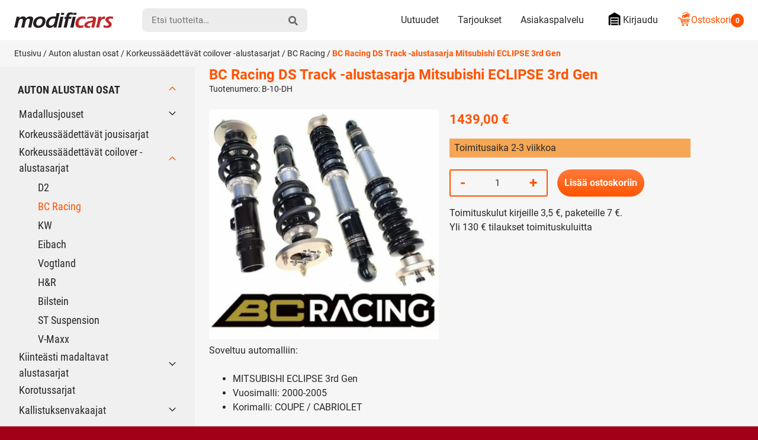

--- FILE ---
content_type: text/css
request_url: https://modificars.fi/wp-content/litespeed/css/20b82e135f28979625bf409829422de1.css?ver=a8aad
body_size: -275
content:
.pofw-ods-tooltip:before{font:400 20px/1 dashicons;-webkit-font-smoothing:antialiased;content:'\f348';color:#aaa;text-shadow:none;position:relative;top:3px}.options-list .choice label .pofw-ods-tooltip{margin-left:3px}.pofw-ods-tooltip .pofw-ods-tooltip-descr{display:none}.pofw-ods-tooltip-popup{max-width:450px}.pofw-ods-tooltip-popup.ui-widget-content a{text-decoration:underline;color:#07C}

--- FILE ---
content_type: text/css
request_url: https://modificars.fi/wp-content/litespeed/css/3200b18ecf1378644e2d8d624d409979.css?ver=77989
body_size: -236
content:
.pofw-ods-tooltip-popup.ui-tooltip{padding:8px;position:absolute;z-index:9999;-o-box-shadow:0 0 5px #aaa;-moz-box-shadow:0 0 5px #aaa;-webkit-box-shadow:0 0 5px #aaa;box-shadow:0 0 5px #aaa}* html .pofw-ods-tooltip-popup.ui-tooltip{background-image:none}body .pofw-ods-tooltip-popup.ui-tooltip{border-width:2px}.pofw-ods-tooltip-popup.ui-widget{font-family:Verdana,Arial,sans-serif;font-size:1.1em}.pofw-ods-tooltip-popup.ui-widget-content{border:1px solid #aaa;background:#fff url(/wp-content/plugins/pofw-option-description/view/frontend/web/images/ui-bg_flat_75_ffffff_40x100.png) 50% 50% repeat-x;color:#222}

--- FILE ---
content_type: text/css
request_url: https://modificars.fi/wp-content/litespeed/css/f2e8295c3676f5f7ebea59ccc1fdaf0a.css?ver=563ba
body_size: -426
content:
.pofw-product-options-wrapper .pofw-oi-image{display:inline}

--- FILE ---
content_type: text/css
request_url: https://modificars.fi/wp-content/litespeed/css/370b88b2fdab690aabc814ba4a8185a1.css?ver=80e18
body_size: 14107
content:
.slick-slider{position:relative;display:block;box-sizing:border-box;-webkit-touch-callout:none;-webkit-user-select:none;-moz-user-select:none;-ms-user-select:none;user-select:none;touch-action:pan-y;-webkit-tap-highlight-color:#fff0}.slick-list{position:relative;overflow:hidden;display:block;margin:0;padding:0}.slick-list:focus{outline:0}.slick-list.dragging{cursor:pointer;cursor:hand}.slick-slider .slick-list,.slick-slider .slick-track{transform:translate3d(0,0,0)}.slick-track{position:relative;left:0;top:0;display:block;margin-left:auto;margin-right:auto}.slick-track:after,.slick-track:before{content:"";display:table}.slick-track:after{clear:both}.slick-loading .slick-track{visibility:hidden}.slick-slide{float:left;height:100%;min-height:1px;display:none}[dir=rtl] .slick-slide{float:right}.slick-slide img{display:block}.slick-slide.slick-loading img{display:none}.slick-slide.dragging img{pointer-events:none}.slick-initialized .slick-slide{display:block}.slick-loading .slick-slide{visibility:hidden}.slick-vertical .slick-slide{display:block;height:auto;border:1px solid #fff0}.slick-arrow.slick-hidden{display:none}@font-face{font-family:Roboto;src:url(/wp-content/themes/modificars/dist/fonts/Roboto-Black.eot);src:local("Roboto Black"),local("Roboto-Black"),url(/wp-content/themes/modificars/dist/fonts/Roboto-Black.eot?#iefix) format("embedded-opentype"),url(/wp-content/themes/modificars/dist/fonts/Roboto-Black.woff2) format("woff2"),url(/wp-content/themes/modificars/dist/fonts/Roboto-Black.woff) format("woff"),url(/wp-content/themes/modificars/dist/fonts/Roboto-Black.ttf) format("truetype"),url(/wp-content/themes/modificars/dist/fonts/Roboto-Black.svg#Roboto-Black) format("svg");font-weight:900;font-style:normal;font-display:swap}@font-face{font-family:Roboto;src:url(/wp-content/themes/modificars/dist/fonts/Roboto-Bold.eot);src:local("Roboto Bold"),local("Roboto-Bold"),url(/wp-content/themes/modificars/dist/fonts/Roboto-Bold.eot?#iefix) format("embedded-opentype"),url(/wp-content/themes/modificars/dist/fonts/Roboto-Bold.woff2) format("woff2"),url(/wp-content/themes/modificars/dist/fonts/Roboto-Bold.woff) format("woff"),url(/wp-content/themes/modificars/dist/fonts/Roboto-Bold.ttf) format("truetype"),url(/wp-content/themes/modificars/dist/fonts/Roboto-Bold.svg#Roboto-Bold) format("svg");font-weight:700;font-style:normal;font-display:swap}@font-face{font-family:Roboto;src:url(/wp-content/themes/modificars/dist/fonts/Roboto-Italic.eot);src:local("Roboto Italic"),local("Roboto-Italic"),url(/wp-content/themes/modificars/dist/fonts/Roboto-Italic.eot?#iefix) format("embedded-opentype"),url(/wp-content/themes/modificars/dist/fonts/Roboto-Italic.woff2) format("woff2"),url(/wp-content/themes/modificars/dist/fonts/Roboto-Italic.woff) format("woff"),url(/wp-content/themes/modificars/dist/fonts/Roboto-Italic.ttf) format("truetype"),url(/wp-content/themes/modificars/dist/fonts/Roboto-Italic.svg#Roboto-Italic) format("svg");font-weight:400;font-style:italic;font-display:swap}@font-face{font-family:Roboto;src:url(/wp-content/themes/modificars/dist/fonts/Roboto-Regular.eot);src:local("Roboto"),local("Roboto-Regular"),url(/wp-content/themes/modificars/dist/fonts/Roboto-Regular.eot?#iefix) format("embedded-opentype"),url(/wp-content/themes/modificars/dist/fonts/Roboto-Regular.woff2) format("woff2"),url(/wp-content/themes/modificars/dist/fonts/Roboto-Regular.woff) format("woff"),url(/wp-content/themes/modificars/dist/fonts/Roboto-Regular.ttf) format("truetype"),url(/wp-content/themes/modificars/dist/fonts/Roboto-Regular.svg#Roboto-Regular) format("svg");font-weight:400;font-style:normal;font-display:swap}@font-face{font-family:'Roboto Condensed';src:url(/wp-content/themes/modificars/dist/fonts/RobotoCondensed-Bold.eot);src:local("Roboto Condensed Bold"),local("RobotoCondensed-Bold"),url(/wp-content/themes/modificars/dist/fonts/RobotoCondensed-Bold.eot?#iefix) format("embedded-opentype"),url(/wp-content/themes/modificars/dist/fonts/RobotoCondensed-Bold.woff2) format("woff2"),url(/wp-content/themes/modificars/dist/fonts/RobotoCondensed-Bold.woff) format("woff"),url(/wp-content/themes/modificars/dist/fonts/RobotoCondensed-Bold.ttf) format("truetype"),url(/wp-content/themes/modificars/dist/fonts/RobotoCondensed-Bold.svg#RobotoCondensed-Bold) format("svg");font-weight:700;font-style:normal;font-display:swap}@font-face{font-family:'Roboto Condensed';src:url(/wp-content/themes/modificars/dist/fonts/RobotoCondensed-Regular.eot);src:local("Roboto Condensed"),local("RobotoCondensed-Regular"),url(/wp-content/themes/modificars/dist/fonts/RobotoCondensed-Regular.eot?#iefix) format("embedded-opentype"),url(/wp-content/themes/modificars/dist/fonts/RobotoCondensed-Regular.woff2) format("woff2"),url(/wp-content/themes/modificars/dist/fonts/RobotoCondensed-Regular.woff) format("woff"),url(/wp-content/themes/modificars/dist/fonts/RobotoCondensed-Regular.ttf) format("truetype"),url(/wp-content/themes/modificars/dist/fonts/RobotoCondensed-Regular.svg#RobotoCondensed-Regular) format("svg");font-weight:400;font-style:normal;font-display:swap}html{font-family:sans-serif;-webkit-text-size-adjust:100%;-ms-text-size-adjust:100%}body{margin:0}article,aside,details,figcaption,figure,footer,header,main,menu,nav,section,summary{display:block}audio,canvas,progress,video{display:inline-block;vertical-align:baseline}audio:not([controls]){display:none;height:0}[hidden],template{display:none}a{background-color:#fff0}a:active,a:hover{outline:0}abbr[title]{border-bottom:1px dotted}b,strong{font-weight:700}dfn{font-style:italic}h1{font-size:2em;margin:.67em 0}mark{background:#ff0;color:#000}small{font-size:80%}sub,sup{font-size:75%;line-height:0;position:relative;vertical-align:baseline}sup{top:-.5em}sub{bottom:-.25em}img{border:0}svg:not(:root){overflow:hidden}figure{margin:1em 0}hr{box-sizing:content-box;height:0}pre{overflow:auto}code,kbd,pre,samp{font-family:monospace,monospace;font-size:1em}button,input,optgroup,select,textarea{color:inherit;font:inherit;margin:0}button{overflow:visible}button,select{text-transform:none}button,html input[type=button],input[type=reset],input[type=submit]{-webkit-appearance:button;cursor:pointer}button[disabled],html input[disabled]{cursor:default}button::-moz-focus-inner,input::-moz-focus-inner{border:0;padding:0}input{line-height:normal}input[type=checkbox],input[type=radio]{box-sizing:border-box;padding:0}input[type=number]::-webkit-inner-spin-button,input[type=number]::-webkit-outer-spin-button{height:auto}input[type=search]{-webkit-appearance:textfield;box-sizing:content-box}input[type=search]::-webkit-search-cancel-button,input[type=search]::-webkit-search-decoration{-webkit-appearance:none}fieldset{border:1px solid silver;margin:0 2px;padding:.35em .625em .75em}legend{border:0;padding:0}textarea{overflow:auto}optgroup{font-weight:700}table{border-collapse:collapse;border-spacing:0}td,th{padding:0}embed,img,object,video{max-width:100%;height:auto}html{box-sizing:border-box}*,:after,:before{box-sizing:inherit}body{background-color:#a10018}@media (min-width:70rem){body{background-image:url(/wp-content/themes/modificars/dist/images/bg.jpg);background-position:center top;background-repeat:repeat-x}}body.menu-open{overflow:hidden}:focus:not(:focus-visible){outline:0}html{color:#272727;font-family:Roboto,sans-serif;font-size:100%;line-height:1.5;-moz-osx-font-smoothing:grayscale;-webkit-font-smoothing:antialiased}.p,p{display:block;font-size:.875rem;font-weight:400;line-height:1.5;margin:0 0 1.5rem}@media (min-width:35rem){.p,p{font-size:1rem}}.p.lead,p.lead{font-size:1.125rem}@media (min-width:35rem){.p.lead,p.lead{font-size:1.25rem}}.h1,h1{display:block;font-size:2rem;font-weight:700;line-height:1.125;margin:0 0 2rem}@media (min-width:35rem){.h1,h1{font-size:2.5rem}}.h2,h2{display:block;font-size:1.5rem;font-weight:700;line-height:1.333333;margin:1.5rem 0}@media (min-width:35rem){.h2,h2{font-size:2rem}}.h3,.social-share__title,h3{display:block;font-size:1.1rem;font-weight:700;line-height:1.5;margin-bottom:1.5rem}@media (min-width:35rem){.h3,.social-share__title,h3{font-size:1.25rem}}.h4,h4{display:block;font-size:1rem;font-weight:400;line-height:1.5;margin-bottom:1.5rem}@media (min-width:35rem){.h4,h4{font-size:1.25rem}}.h5,h5{display:block;font-size:.875rem;font-weight:700;line-height:1.5;margin-bottom:0}@media (min-width:35rem){.h5,h5{font-size:1rem}}ol,ul{margin:0 0 1rem}ol li,ul li{font-size:.875rem}@media (min-width:35rem){ol li,ul li{font-size:1rem}}a{color:#ff5300;text-decoration:none}a:active,a:focus,a:hover{color:#e64b00}a:focus{outline:1px dotted}.screen-reader-text{border:0;clip:rect(1px,1px,1px,1px);-webkit-clip-path:inset(50%);clip-path:inset(50%);height:1px;margin:-1px;overflow:hidden;padding:0;position:absolute;width:1px;word-wrap:normal}.skip-to-content{background-color:#f1f1f1;box-shadow:0 0 1px 1px rgb(0 0 0 / .2);display:block;left:-9999em;outline:0;padding:1rem 1.5rem;text-decoration:none;text-transform:none;top:-9999em}.skip-to-content:focus{clip:auto;height:auto;left:.5rem;top:.5rem;width:auto;z-index:100000}.social-share-link:focus,button:focus,input[type=button]:focus,input[type=reset]:focus,input[type=submit]:focus{outline:1px dotted;outline-offset:-2px}.editor-styles-wrapper .wp-block-button,.wysiwyg .wp-block-button{margin-bottom:1.5rem}.editor-styles-wrapper .wp-block-button.aligncenter,.wysiwyg .wp-block-button.aligncenter{text-align:center}.editor-styles-wrapper .wp-block-button.alignright,.wysiwyg .wp-block-button.alignright{text-align:right}.editor-styles-wrapper .wp-block-button__link,.wysiwyg .wp-block-button__link{background:0 0;border:0;border-radius:0;color:inherit;font:inherit;line-height:normal;overflow:visible;padding:0;-webkit-user-select:none;-moz-user-select:none;-ms-user-select:none;transition:all .2s ease-in-out;background:#ff5300;background-image:linear-gradient(1deg,#ff5300 0,#ff7b3c 99%);border-radius:5rem;color:#fff;display:inline-block;font-size:.875rem;font-weight:700;line-height:1.25;padding:.5rem .75rem;text-decoration:none;vertical-align:baseline;padding:1rem 3rem}@media (min-width:35rem){.editor-styles-wrapper .wp-block-button__link,.wysiwyg .wp-block-button__link{font-size:1rem}}.editor-styles-wrapper .wp-block-button__link:active,.editor-styles-wrapper .wp-block-button__link:focus,.editor-styles-wrapper .wp-block-button__link:hover,.wysiwyg .wp-block-button__link:active,.wysiwyg .wp-block-button__link:focus,.wysiwyg .wp-block-button__link:hover{background:#e64b00;color:#fff}.editor-styles-wrapper .wp-block-columns .wp-block-column,.wysiwyg .wp-block-columns .wp-block-column{margin:0 0 1.5rem}.editor-styles-wrapper .wp-block-columns .wp-block-column>:first-child,.wysiwyg .wp-block-columns .wp-block-column>:first-child{margin-top:0}.editor-styles-wrapper .wp-block-columns .wp-block-column>:last-child,.wysiwyg .wp-block-columns .wp-block-column>:last-child{margin-bottom:0}.editor-styles-wrapper .wp-block-columns.alignfull,.editor-styles-wrapper .wp-block-columns.alignwide,.wysiwyg .wp-block-columns.alignfull,.wysiwyg .wp-block-columns.alignwide{margin-top:3rem;margin-bottom:3rem}.editor-styles-wrapper .wp-block-columns.alignfull,.wysiwyg .wp-block-columns.alignfull{margin-left:auto;margin-right:auto}@media (min-width:35rem){.wysiwyg .wp-block-columns{display:flex;flex-wrap:wrap;justify-content:space-between}.wysiwyg .wp-block-columns>*{flex-shrink:0;width:calc(100% / 2 - .75rem)}}@media (min-width:35rem){.wysiwyg .wp-block-columns.columns-2,.wysiwyg .wp-block-columns.has-2-columns{margin-bottom:1.5rem}.wysiwyg .wp-block-columns.columns-2>*,.wysiwyg .wp-block-columns.has-2-columns>*{margin-bottom:0}}@media (min-width:35rem){.wysiwyg .wp-block-columns.columns-3,.wysiwyg .wp-block-columns.has-3-columns{margin-bottom:1.5rem}.wysiwyg .wp-block-columns.columns-3>*,.wysiwyg .wp-block-columns.has-3-columns>*{width:calc(100% / 3 - 1rem);margin-bottom:0}}@media (min-width:45rem){.wysiwyg .wp-block-columns.columns-4,.wysiwyg .wp-block-columns.has-4-columns{margin-bottom:1.5rem}.wysiwyg .wp-block-columns.columns-4>*,.wysiwyg .wp-block-columns.has-4-columns>*{width:calc(100% / 4 - 1.125rem);margin-bottom:0}}@media (min-width:45rem){.wysiwyg .wp-block-columns.columns-5,.wysiwyg .wp-block-columns.has-5-columns{width:calc(100% / 3 - 1rem)}}@media (min-width:70rem){.wysiwyg .wp-block-columns.columns-5,.wysiwyg .wp-block-columns.has-5-columns{margin-bottom:1.5rem}.wysiwyg .wp-block-columns.columns-5>*,.wysiwyg .wp-block-columns.has-5-columns>*{width:calc(100% / 5 - 1.2rem);margin-bottom:0}}.wysiwyg .wp-block-columns.alignfull,.wysiwyg .wp-block-columns.alignwide{margin-bottom:3rem}.editor-styles-wrapper .wp-block-embed,.wysiwyg .wp-block-embed{margin:1.5rem auto}.editor-styles-wrapper .wp-block-embed figcaption,.wysiwyg .wp-block-embed figcaption{color:#f0f0f0;font-size:.875rem;max-width:40rem;margin-left:auto;margin-right:auto;padding:.75rem;text-align:center}.editor-styles-wrapper .wp-block-embed.is-type-video .wp-block-embed__wrapper{height:0;overflow:hidden;padding-top:56.25%;position:relative}.editor-styles-wrapper .wp-block-embed.is-type-video .wp-block-embed__wrapper iframe{height:100%;max-width:100%;position:absolute;top:0;left:0;width:100%}.editor-styles-wrapper .wp-block-file,.wysiwyg .wp-block-file{margin-top:1.5rem}.editor-styles-wrapper .wp-block-file+.wp-block-file,.wysiwyg .wp-block-file+.wp-block-file{margin-top:.75rem}.editor-styles-wrapper .wp-block-file__button,.wysiwyg .wp-block-file__button{background:0 0;border:0;border-radius:0;color:inherit;font:inherit;line-height:normal;overflow:visible;padding:0;-webkit-user-select:none;-moz-user-select:none;-ms-user-select:none;transition:all .2s ease-in-out;background:#ff5300;background-image:linear-gradient(1deg,#ff5300 0,#ff7b3c 99%);border-radius:5rem;color:#fff;display:inline-block;font-size:.875rem;font-weight:700;line-height:1.25;padding:.5rem .75rem;text-decoration:none;vertical-align:baseline;margin-left:.75rem}@media (min-width:35rem){.editor-styles-wrapper .wp-block-file__button,.wysiwyg .wp-block-file__button{font-size:1rem}}.editor-styles-wrapper .wp-block-file__button:active,.editor-styles-wrapper .wp-block-file__button:focus,.editor-styles-wrapper .wp-block-file__button:hover,.wysiwyg .wp-block-file__button:active,.wysiwyg .wp-block-file__button:focus,.wysiwyg .wp-block-file__button:hover{background:#e64b00;color:#fff}.editor-styles-wrapper .wp-block-gallery,.wysiwyg .wp-block-gallery{list-style:none;margin:0;padding:0;text-indent:none;margin:1.5rem auto;display:grid;grid-gap:.75rem;grid-template-columns:repeat(1,1fr)}.editor-styles-wrapper .wp-block-gallery.alignfull,.editor-styles-wrapper .wp-block-gallery.alignwide,.wysiwyg .wp-block-gallery.alignfull,.wysiwyg .wp-block-gallery.alignwide{grid-gap:1.5rem}@media (min-width:35rem){.editor-styles-wrapper .wp-block-gallery.columns-2,.wysiwyg .wp-block-gallery.columns-2{grid-template-columns:repeat(2,1fr)}}@media (min-width:35rem){.editor-styles-wrapper .wp-block-gallery.columns-3,.wysiwyg .wp-block-gallery.columns-3{grid-template-columns:repeat(3,1fr)}}@media (min-width:35rem){.editor-styles-wrapper .wp-block-gallery.columns-4,.wysiwyg .wp-block-gallery.columns-4{grid-template-columns:repeat(2,1fr)}}@media (min-width:45rem){.editor-styles-wrapper .wp-block-gallery.columns-4,.wysiwyg .wp-block-gallery.columns-4{grid-template-columns:repeat(4,1fr)}}@media (min-width:35rem){.editor-styles-wrapper .wp-block-gallery.columns-5,.wysiwyg .wp-block-gallery.columns-5{grid-template-columns:repeat(2,1fr)}}@media (min-width:45rem){.editor-styles-wrapper .wp-block-gallery.columns-5,.wysiwyg .wp-block-gallery.columns-5{grid-template-columns:repeat(4,1fr)}}@media (min-width:70rem){.editor-styles-wrapper .wp-block-gallery.columns-5,.wysiwyg .wp-block-gallery.columns-5{grid-template-columns:repeat(5,1fr)}}.editor-styles-wrapper .wp-block-gallery .blocks-gallery-item,.wysiwyg .wp-block-gallery .blocks-gallery-item{position:relative}.editor-styles-wrapper .wp-block-gallery .blocks-gallery-item figure,.wysiwyg .wp-block-gallery .blocks-gallery-item figure{height:100%;margin:0}.editor-styles-wrapper .wp-block-gallery .blocks-gallery-item figcaption,.wysiwyg .wp-block-gallery .blocks-gallery-item figcaption{padding:.5rem}.editor-styles-wrapper .wp-block-gallery.is-cropped .blocks-gallery-item a,.editor-styles-wrapper .wp-block-gallery.is-cropped .blocks-gallery-item img,.wysiwyg .wp-block-gallery.is-cropped .blocks-gallery-item a,.wysiwyg .wp-block-gallery.is-cropped .blocks-gallery-item img{height:100%;-o-object-fit:cover;object-fit:cover;width:100%;display:block;line-height:0}.editor-styles-wrapper .wp-block-gallery.is-cropped .blocks-gallery-item figcaption,.wysiwyg .wp-block-gallery.is-cropped .blocks-gallery-item figcaption{padding:3rem .5rem .5rem;position:absolute;bottom:0;display:block;width:100%;color:#fff;font-size:.875rem;background:linear-gradient(to top,rgb(0 0 0 / .6),#fff0)}.editor-styles-wrapper .wp-block-image,.editor-styles-wrapper .wysiwyg .wp-caption,.wysiwyg .editor-styles-wrapper .wp-caption,.wysiwyg .wp-block-image,.wysiwyg .wp-caption{margin-top:1.5rem;margin-bottom:1.5rem;text-align:center}.editor-styles-wrapper .wp-block-image img,.editor-styles-wrapper .wysiwyg .wp-caption img,.wysiwyg .editor-styles-wrapper .wp-caption img,.wysiwyg .wp-block-image img,.wysiwyg .wp-caption img{display:inline-block;line-height:0}.editor-styles-wrapper .wp-block-image.alignwide figure,.editor-styles-wrapper .wp-block-image.alignwide img,.editor-styles-wrapper .wysiwyg .alignwide.wp-caption figure,.editor-styles-wrapper .wysiwyg .alignwide.wp-caption img,.wysiwyg .alignwide.wp-caption figure,.wysiwyg .alignwide.wp-caption img,.wysiwyg .editor-styles-wrapper .alignwide.wp-caption figure,.wysiwyg .editor-styles-wrapper .alignwide.wp-caption img,.wysiwyg .wp-block-image.alignwide figure,.wysiwyg .wp-block-image.alignwide img{width:100%}.editor-styles-wrapper .wp-block-image.alignfull,.editor-styles-wrapper .wysiwyg .alignfull.wp-caption,.wysiwyg .alignfull.wp-caption,.wysiwyg .editor-styles-wrapper .alignfull.wp-caption,.wysiwyg .wp-block-image.alignfull{margin-top:3rem;margin-bottom:3rem}.editor-styles-wrapper .wp-block-image.alignfull figcaption,.editor-styles-wrapper .wysiwyg .alignfull.wp-caption figcaption,.wysiwyg .alignfull.wp-caption figcaption,.wysiwyg .editor-styles-wrapper .alignfull.wp-caption figcaption,.wysiwyg .wp-block-image.alignfull figcaption{padding-left:1.5rem;padding-right:1.5rem;max-width:45rem;margin-left:auto;margin-right:auto}.editor-styles-wrapper .wp-block-image figure,.editor-styles-wrapper .wysiwyg .wp-caption figure,.wysiwyg .editor-styles-wrapper .wp-caption figure,.wysiwyg .wp-block-image figure,.wysiwyg .wp-caption figure{margin-top:0}.editor-styles-wrapper .wp-block-image figcaption,.editor-styles-wrapper .wysiwyg .wp-caption figcaption,.wysiwyg .editor-styles-wrapper .wp-caption figcaption,.wysiwyg .wp-block-image figcaption,.wysiwyg .wp-caption figcaption{color:#f0f0f0;display:block;margin-top:.5rem;margin-bottom:1.5rem;font-size:.875rem}.editor-styles-wrapper ol.editor-rich-text__tinymce,.editor-styles-wrapper ul.editor-rich-text__tinymce,.wysiwyg ol,.wysiwyg ul{margin:0 auto 1.5rem auto;padding-left:1.5rem}.editor-styles-wrapper ol.editor-rich-text__tinymce li,.editor-styles-wrapper ul.editor-rich-text__tinymce li,.wysiwyg ol li,.wysiwyg ul li{margin:.25rem 0;padding:0}.editor-styles-wrapper ol.editor-rich-text__tinymce ol,.editor-styles-wrapper ol.editor-rich-text__tinymce ul,.editor-styles-wrapper ul.editor-rich-text__tinymce ol,.editor-styles-wrapper ul.editor-rich-text__tinymce ul,.wysiwyg ol ol,.wysiwyg ol ul,.wysiwyg ul ol,.wysiwyg ul ul{margin:.5rem 0}.editor-styles-wrapper .wp-block-media-text,.wysiwyg .wp-block-media-text{align-items:center;display:flex;flex-wrap:wrap;grid-gap:0;margin-top:3rem;margin-bottom:3rem}.editor-styles-wrapper .wp-block-media-text__content,.wysiwyg .wp-block-media-text__content{width:100%;margin-top:1.5rem}.editor-styles-wrapper .wp-block-media-text__content>:first-child,.wysiwyg .wp-block-media-text__content>:first-child{margin-top:0}.editor-styles-wrapper .wp-block-media-text__content>:last-child,.wysiwyg .wp-block-media-text__content>:last-child{margin-bottom:0}@media (min-width:45rem){.editor-styles-wrapper .wp-block-media-text__content,.wysiwyg .wp-block-media-text__content{width:50%;margin-top:0;padding:1.5rem}}.editor-styles-wrapper .wp-block-media-text__content>*,.wysiwyg .wp-block-media-text__content>*{max-width:calc(85.75 / 2)}.editor-styles-wrapper .wp-block-media-text__content h2,.wysiwyg .wp-block-media-text__content h2{font-size:1.75rem}.editor-styles-wrapper .wp-block-media-text__media,.wysiwyg .wp-block-media-text__media{margin:0;padding:0}@media (min-width:45rem){.editor-styles-wrapper .wp-block-media-text__media,.wysiwyg .wp-block-media-text__media{width:50%;flex-shrink:0}}.editor-styles-wrapper .wp-block-media-text__media img,.wysiwyg .wp-block-media-text__media img{display:block;height:100%;-o-object-fit:cover;object-fit:cover;width:100%}@media (min-width:45rem){.editor-styles-wrapper .wp-block-media-text.has-media-on-the-right .wp-block-media-text__media,.wysiwyg .wp-block-media-text.has-media-on-the-right .wp-block-media-text__media{order:1}.editor-styles-wrapper .wp-block-media-text.has-media-on-the-right .wp-block-media-text__content>*,.wysiwyg .wp-block-media-text.has-media-on-the-right .wp-block-media-text__content>*{margin-left:auto}}@media (min-width:70rem){.editor-styles-wrapper .wp-block-media-text.alignwide .wp-block-media-text__content,.wysiwyg .wp-block-media-text.alignwide .wp-block-media-text__content{padding:3rem}}.editor-styles-wrapper .wp-block-media-text.alignfull .wp-block-media-text__content,.wysiwyg .wp-block-media-text.alignfull .wp-block-media-text__content{padding-left:1.5rem;padding-right:1.5rem}@media (min-width:45rem){.editor-styles-wrapper .wp-block-media-text.alignfull .wp-block-media-text__content,.wysiwyg .wp-block-media-text.alignfull .wp-block-media-text__content{padding:3rem}}@media (min-width:88.75rem){.editor-styles-wrapper .wp-block-media-text.alignfull .wp-block-media-text__content,.wysiwyg .wp-block-media-text.alignfull .wp-block-media-text__content{padding-left:calc((50vw - 42.875)/ 2);padding-right:calc((50vw - 42.875)/ 2)}}.editor-styles-wrapper .wp-block-media-text{display:grid}@media (min-width:45rem){.editor-styles-wrapper .wp-block-media-text{grid-template-columns:50% 50%}}.editor-styles-wrapper .wp-block-paragraph.has-background,.wysiwyg p.has-background{display:block;padding:1.5rem;margin-top:1.5rem;margin-bottom:1.5rem}.editor-styles-wrapper .wp-block-paragraph{line-height:1.5}.editor-styles-wrapper .wp-block-quote,.wysiwyg .wp-block-quote,.wysiwyg blockquote{border-left:.25rem solid #ff5300;margin:1.5rem auto;padding-left:1.5rem}.editor-styles-wrapper .wp-block-quote p,.wysiwyg .wp-block-quote p,.wysiwyg blockquote p{font-size:.875rem;margin:0}@media (min-width:35rem){.editor-styles-wrapper .wp-block-quote p,.wysiwyg .wp-block-quote p,.wysiwyg blockquote p{font-size:1rem}}@media (min-width:45rem){.editor-styles-wrapper .wp-block-quote p,.wysiwyg .wp-block-quote p,.wysiwyg blockquote p{font-size:1.125rem}}.editor-styles-wrapper .wp-block-quote .wp-block-quote__citation,.editor-styles-wrapper .wp-block-quote cite,.wysiwyg .wp-block-quote .wp-block-quote__citation,.wysiwyg .wp-block-quote cite,.wysiwyg blockquote .wp-block-quote__citation,.wysiwyg blockquote cite{display:block;font-style:normal;margin-top:.75rem;color:#f0f0f0;font-size:.875rem}@media (min-width:35rem){.editor-styles-wrapper .wp-block-quote .wp-block-quote__citation,.editor-styles-wrapper .wp-block-quote cite,.wysiwyg .wp-block-quote .wp-block-quote__citation,.wysiwyg .wp-block-quote cite,.wysiwyg blockquote .wp-block-quote__citation,.wysiwyg blockquote cite{font-size:1rem}}.editor-styles-wrapper .wp-block-separator,.wysiwyg .wp-block-separator,.wysiwyg hr{margin-top:3rem;margin-bottom:3rem;display:block;clear:both;border-left:0;border-right:0;border-top:0;border-bottom:1px solid #d8d8d8}.editor-styles-wrapper .wp-block-separator{padding-top:.5rem;transform:translateY(-.25rem)}.editor-styles-wrapper .wp-block-table,.wysiwyg .wp-block-table{border:1px solid #d8d8d8;font-size:.875rem;margin:1.5rem auto;width:100%}@media (min-width:35rem){.editor-styles-wrapper .wp-block-table,.wysiwyg .wp-block-table{font-size:1rem}}.editor-styles-wrapper .wp-block-table--responsive,.wysiwyg .wp-block-table--responsive{display:block;overflow-x:auto;background:linear-gradient(to right,#f6f6f6 30%,#fff0),linear-gradient(to right,#fff0,#f6f6f6 70%) 0 100%,radial-gradient(farthest-side at 0 50%,rgb(0 0 0 / .2),#fff0),radial-gradient(farthest-side at 100% 50%,rgb(0 0 0 / .2),#fff0) 0 100%;background-repeat:no-repeat;background-size:2.5rem 100%,2.5rem 100%,.875rem 100%,.875rem 100%;background-position:0 0,100%,0 0,100%;background-attachment:local,local,scroll,scroll}.editor-styles-wrapper .wp-block-table--responsive table,.wysiwyg .wp-block-table--responsive table{min-width:100%}.editor-styles-wrapper .wp-block-table.alignfull,.wysiwyg .wp-block-table.alignfull{margin-left:auto;margin-right:auto}@media (min-width:70rem){.editor-styles-wrapper .wp-block-table.alignfull td,.wysiwyg .wp-block-table.alignfull td{padding:1.5rem}}@media (min-width:49.5rem){.editor-styles-wrapper .wp-block-table.alignleft,.editor-styles-wrapper .wp-block-table.alignright,.wysiwyg .wp-block-table.alignleft,.wysiwyg .wp-block-table.alignright{max-width:22.5rem}}.editor-styles-wrapper .wp-block-table thead,.wysiwyg .wp-block-table thead{background:#ff5300;color:#fff}.editor-styles-wrapper .wp-block-table td,.wysiwyg .wp-block-table td{border:0;border-left:1px solid #d8d8d8;min-width:8rem;padding:.75rem .75rem}.editor-styles-wrapper .wp-block-table tr,.wysiwyg .wp-block-table tr{border-bottom:1px solid #d8d8d8}.editor-styles-wrapper .wp-block-table tr:last-of-type,.wysiwyg .wp-block-table tr:last-of-type{border-bottom:0}.editor-styles-wrapper .wp-block-table.has-fixed-layout,.editor-styles-wrapper .wp-block-table.has-fixed-layout table,.wysiwyg .wp-block-table.has-fixed-layout,.wysiwyg .wp-block-table.has-fixed-layout table{table-layout:fixed}.editor-styles-wrapper .wp-block-table.is-style-stripes tr:nth-child(even),.wysiwyg .wp-block-table.is-style-stripes tr:nth-child(even){background-color:#f6f6f6}.editor-styles-wrapper .wp-block-table.is-style-stripes td,.editor-styles-wrapper .wp-block-table.is-style-stripes th,.wysiwyg .wp-block-table.is-style-stripes td,.wysiwyg .wp-block-table.is-style-stripes th{border-bottom:0}.wysiwyg:after{content:'';display:table;clear:both}.wysiwyg>:first-child{margin-top:0}.wysiwyg>:last-child{margin-bottom:0}.wysiwyg>*{margin-left:auto;margin-right:auto}.wysiwyg>.alignfull{margin-top:3rem;margin-bottom:3rem;margin-left:-1.5rem;margin-right:-1.5rem;max-width:none}.wysiwyg>.alignwide{margin-top:3rem;margin-bottom:3rem;max-width:85.75}@media (min-width:49.5rem){.wysiwyg .alignleft{float:left;margin-top:0;margin-bottom:1.5rem;margin-left:calc(50% - 22.5rem);margin-right:1.5rem;max-width:calc(50% - .75rem)}}@media (min-width:49.5rem){.wysiwyg .alignright{float:right;margin-top:0;margin-bottom:1.5rem;margin-left:1.5rem;margin-right:calc(50% - 22.5rem);max-width:calc(50% - .75rem)}}.has-white-background-color{background:#fff}.has-white-color,.has-white-color a{color:#fff}.has-black-background-color{background:#272727}.has-black-color,.has-black-color a{color:#272727}.has-primary-background-color{background:#ff5300}.has-primary-color,.has-primary-color a{color:#ff5300}.button{background:0 0;border:0;border-radius:0;color:inherit;font:inherit;line-height:normal;overflow:visible;padding:0;-webkit-user-select:none;-moz-user-select:none;-ms-user-select:none;transition:all .2s ease-in-out;background:#ff5300;background-image:linear-gradient(1deg,#ff5300 0,#ff7b3c 99%);border-radius:5rem;color:#fff;display:inline-block;font-size:.875rem;font-weight:700;line-height:1.25;padding:.5rem .75rem;text-decoration:none;vertical-align:baseline}@media (min-width:35rem){.button{font-size:1rem}}.button:active,.button:focus,.button:hover{background:#e64b00;color:#fff}button:disabled,input:disabled{border-color:#d8d8d8;color:#d8d8d8}.entry__footer{max-width:88.75rem;padding-left:1.5rem;padding-right:1.5rem;margin-left:auto;margin-right:auto;width:100%;max-width:48rem;margin-top:1.5rem}.mdf-accordion-title{font-size:1.25rem;cursor:pointer}.mdf-accordion-title--open:before{transform:rotate(90deg)}.mdf-accordion-title:before{background:url(/wp-content/themes/modificars/assets/sprite/caret-right.svg);background-position:center;background-repeat:no-repeat;background-size:.35rem;content:"";display:inline-block;height:.75rem;margin-right:.4rem;width:.75rem}.mdf-accordion-content{height:0;max-height:0;overflow:hidden;padding:0 1.25rem;position:relative;transition:all .1s ease}.mdf-accordion-content--open{height:auto;max-height:999px;transition:all .5s ease}.site-footer{background-color:#a10018;color:#fff;line-height:1.7;padding:2rem 0}.site-footer__container{max-width:88.75rem;padding-left:1.5rem;padding-right:1.5rem;margin-left:auto;margin-right:auto;width:100%;max-width:73.75rem}@media (min-width:45rem){.site-footer__widgets{display:flex;justify-content:space-between}}.site-footer__widgets .widget{margin:1.5rem 0}.site-footer__widgets a{color:#fff}.site-footer__widgets a:active,.site-footer__widgets a:focus,.site-footer__widgets a:hover{color:#ff5300}.site-footer__widgets img,.site-footer__widgets svg{max-width:12rem}.site-footer__widgets .menu{list-style:none;margin:0;padding:0;text-indent:none}.site-footer__widgets .widget-title{font-family:"Roboto Condensed",sans-serif;font-weight:700;color:#ff5300;margin-top:0;margin-bottom:.75rem;text-transform:uppercase}.site-footer__copy{text-align:center}.site-credits{background-color:#fff;margin:0;padding:.65rem;text-align:center}.site-credits p{font-size:.875rem;margin:0}fieldset{padding:0;margin:0;border:0;min-width:0}legend{display:block;width:100%;padding:0;margin-bottom:1rem;border:0;text-transform:none}label{max-width:100%}input[type=checkbox],input[type=radio]{margin:.25rem 0 0;line-height:normal}input::-webkit-inner-spin-button,input::-webkit-outer-spin-button{-webkit-appearance:none;margin:0}input[type=number]{-moz-appearance:textfield}.select2-container--default .select2-selection--single,input[type=color],input[type=date],input[type=datetime-local],input[type=datetime],input[type=email],input[type=month],input[type=number],input[type=password],input[type=search],input[type=tel],input[type=text],input[type=time],input[type=url],input[type=week],select,textarea{background:#f6f6f6;border:1px solid #cacaca;border-radius:3px;color:#272727;font-size:.9375rem;height:auto;min-width:0;max-width:100%;padding:.25rem .5rem;width:100%}@media (min-width:1180px){.select2-container--default .select2-selection--single,input[type=color],input[type=date],input[type=datetime-local],input[type=datetime],input[type=email],input[type=month],input[type=number],input[type=password],input[type=search],input[type=tel],input[type=text],input[type=time],input[type=url],input[type=week],select,textarea{padding:.5rem 1rem}}select{background:#fff}label{cursor:pointer;display:block;margin-bottom:.25rem}textarea{height:180px}.select2-container--default .select2-selection--single .select2-selection__arrow{top:22%}.required{color:#ff5300}.woocommerce-invalid input[type=color],.woocommerce-invalid input[type=date],.woocommerce-invalid input[type=datetime-local],.woocommerce-invalid input[type=datetime],.woocommerce-invalid input[type=email],.woocommerce-invalid input[type=month],.woocommerce-invalid input[type=number],.woocommerce-invalid input[type=password],.woocommerce-invalid input[type=search],.woocommerce-invalid input[type=tel],.woocommerce-invalid input[type=text],.woocommerce-invalid input[type=time],.woocommerce-invalid input[type=url],.woocommerce-invalid input[type=week],.woocommerce-invalid select,.woocommerce-invalid textarea{border-color:#c6102b}.site-header__search .woocommerce-product-search{background-color:#ececec;border-radius:8px;display:flex;max-width:30rem}.site-header__search .woocommerce-product-search .search-field{background-color:#fff0;border:0 none;border-radius:0;flex-grow:1;margin:0;max-width:4rem}@media only screen and (min-width:410px){.site-header__search .woocommerce-product-search .search-field{max-width:7rem}}@media only screen and (min-width:440px){.site-header__search .woocommerce-product-search .search-field{max-width:100%}}.site-header__search .woocommerce-product-search button{background-color:#fff0;border:0 none;border-radius:0;margin:0;padding:.5rem}@media (min-width:1180px){.site-header__search .woocommerce-product-search button{padding:.5rem 1rem}}.site-header__search .woocommerce-product-search button svg{fill:#666}.site-header__search .woocommerce-product-search button:active svg,.site-header__search .woocommerce-product-search button:focus svg,.site-header__search .woocommerce-product-search button:hover svg{fill:#ff5300}.wpcf7-submit{background:0 0;border:0;border-radius:0;color:inherit;font:inherit;line-height:normal;overflow:visible;padding:0;-webkit-user-select:none;-moz-user-select:none;-ms-user-select:none;transition:all .2s ease-in-out;background:#ff5300;background-image:linear-gradient(1deg,#ff5300 0,#ff7b3c 99%);border-radius:5rem;color:#fff;display:inline-block;font-size:.875rem;font-weight:700;line-height:1.25;padding:.5rem .75rem;text-decoration:none;vertical-align:baseline}@media (min-width:35rem){.wpcf7-submit{font-size:1rem}}.wpcf7-submit:active,.wpcf7-submit:focus,.wpcf7-submit:hover{background:#e64b00;color:#fff}.search-form--404{display:flex;width:100%}.site-header{background-color:#fff;height:4.375rem;padding-top:.875rem;padding-bottom:.875rem}@media (min-width:1180px){.site-header{align-items:center;display:flex;height:auto}}@media (max-width:44.9375rem){.site-header .menu-toggle,.site-header .site-header__branding,.site-header .site-header__search{transition:opacity .25s ease-in-out .1s,max-width .25s ease-in-out .1s}.site-header.focus-search .menu-toggle,.site-header.focus-search .site-header__branding{max-width:0;opacity:0}.site-header.focus-search .site-header__search{width:100%}.site-header.focus-search .site-header__search .search-field,.site-header.focus-search .site-header__search .woocommerce-product-search{max-width:inherit}}.site-header__container{max-width:88.75rem;padding-left:1.5rem;padding-right:1.5rem;margin-left:auto;margin-right:auto;width:100%;align-items:center;display:flex;justify-content:space-between}@media (max-width:1179px){.site-header__container{padding-left:.75rem;padding-right:.75rem}}@media (min-width:1180px){.site-header__branding{padding-right:3rem}.site-header__branding__logo{width:10.5rem}}@media (max-width:1179px){.site-header__branding{padding-right:1rem}.site-header__branding__logo{width:6rem}}@media (min-width:35rem){.site-header__branding__logo{width:10.5rem}}.site-header__branding__title{display:block;line-height:0}.site-header__branding__title a{display:block;line-height:0}@media (min-width:1180px){.site-header__search{min-width:14rem}}.hero{align-items:center;background-color:#f6f6f6;display:flex;height:6.25rem;position:relative;max-width:88.75rem;padding-left:1.5rem;padding-right:1.5rem;margin-left:auto;margin-right:auto;width:100%}@media (min-width:45rem){.hero{height:12.5rem}}.hero__container{max-width:88.75rem;padding-left:1.5rem;padding-right:1.5rem;margin-left:auto;margin-right:auto;width:100%;max-width:640px;padding-top:3rem;padding-bottom:3rem;position:relative;text-align:center;z-index:4}.hero__title{line-height:1.1;margin:0;font-weight:900;font-size:1.75rem}@media (min-width:530px){.hero__title{font-size:2.5rem}}@media (min-width:650px){.hero__title{font-size:3rem}}@media (min-width:1420px){.hero__title{font-size:3.75rem}}.hero__meta{margin-top:.75rem}.hero__description{margin:1rem 0 0 0;font-size:.875rem}@media (min-width:530px){.hero__description{font-size:1rem}}@media (min-width:650px){.hero__description{font-size:1.125rem}}.hero--no-background{padding-top:2rem;padding-bottom:2rem}.hero--has-background{overflow:hidden}.hero--has-background .hero__background,.hero--has-background .hero__background__image{position:absolute;left:0;right:0;bottom:0;top:0}.hero--has-background:before{content:'';float:left;padding-bottom:62.5%}@media (min-width:650px){.hero--has-background:before{padding-bottom:37.5%}}@media (min-width:1420px){.hero--has-background:before{padding-bottom:33.33333333%}}.hero--has-background:after{clear:left;content:' ';display:table}.hero--has-background a,.hero--has-background h1,.hero--has-background p,.hero--has-background span{color:#fff;text-shadow:0 2px 4px rgb(0 0 0 / .5)}.hero__background__image{line-height:0}.hero__background__image img{display:block;line-height:0;z-index:2;position:absolute;-o-object-fit:cover;object-fit:cover;min-width:100%;min-height:100%;transform:translate(-50%,-50%);left:50%;top:50%}.hero__background__image img.lazyload-preload{transform:scale(1.1);left:0;top:0}.hero__background__dimming{display:block;position:absolute;line-height:0;left:0;top:0;right:0;bottom:0;width:100%;height:100%;z-index:3;background:rgb(39 39 39 / .25);background:linear-gradient(rgb(39 39 39 / .15),rgb(39 39 39 / .3))}.home .hero{height:9.375rem}@media (min-width:45rem){.home .hero{height:21.875rem}}.woocommerce-cart .hero,.woocommerce-checkout .hero{height:auto}.woocommerce-cart .hero__container,.woocommerce-checkout .hero__container{padding-bottom:0}.woocommerce-cart .hero__title,.woocommerce-checkout .hero__title{color:#ff5300;font-size:1.5rem;margin:0;padding:0}.woocommerce-cart .hero--no-background,.woocommerce-checkout .hero--no-background{padding-top:0;padding-bottom:0}img.lazyload--fast{transition:.15s ease-in-out}img.lazyload--fast.lazyload,img.lazyload--fast.lazyloading{opacity:0}img.lazyload--fast.lazyloaded{opacity:1}img.lazyload--animated{transition:.15s ease-in-out}img.lazyload--animated.lazyload,img.lazyload--animated.lazyloaded,img.lazyload--animated.lazyloading{opacity:1}img.lazyload--animated.lazyload-preload{-webkit-backface-visibility:hidden;backface-visibility:hidden;filter:blur(15px);transition:.5s ease-out;transform:scale(1.075);z-index:3}img.lazyload--animated.lazyload-preload.lazyload-preload--ready{opacity:0}.no-js .lazyload,.no-js .lazyload-preload{display:none!important}.wp-caption{float:none;font-size:.875rem;margin:0;max-width:100%}.alignnone{height:auto;margin-left:auto;margin-right:auto;max-width:100%}.aligncenter{display:block;height:auto;margin:1rem auto}.icon{display:inline-block;fill:currentColor;height:1em;vertical-align:middle;width:1em}iframe{max-width:100%}.gallery{display:flex;flex-wrap:wrap;text-align:center}.gallery img{display:block;line-height:0}.gallery-item{margin:0;padding:.5rem 0;width:100%}.gallery-columns-2 .gallery-item{width:100%}@media (min-width:35rem){.gallery-columns-2 .gallery-item{margin-right:1rem;width:calc(50% - 1rem)}.gallery-columns-2 .gallery-item:nth-of-type(2n){margin-right:0}}.gallery-columns-3 .gallery-item{width:100%}@media (min-width:35rem){.gallery-columns-3 .gallery-item{margin-right:1rem;width:calc(50% - 1rem)}.gallery-columns-3 .gallery-item:nth-of-type(2n){margin-right:0}}@media (min-width:45rem){.gallery-columns-3 .gallery-item{margin-right:1rem;width:calc(33.33% - 1rem)}.gallery-columns-3 .gallery-item:nth-of-type(2n){margin-right:1rem}.gallery-columns-3 .gallery-item:nth-of-type(3n){margin-right:0}}.gallery-columns-4 .gallery-item{width:100%}@media (min-width:35rem){.gallery-columns-4 .gallery-item{margin-right:1rem;width:calc(50% - 1rem)}.gallery-columns-4 .gallery-item:nth-of-type(2n){margin-right:0}}@media (min-width:45rem){.gallery-columns-4 .gallery-item{margin-right:1rem;width:calc(33.33% - 1rem)}.gallery-columns-4 .gallery-item:nth-of-type(2n){margin-right:1rem}.gallery-columns-4 .gallery-item:nth-of-type(3n){margin-right:0}}@media (min-width:70rem){.gallery-columns-4 .gallery-item{margin-right:1rem;width:calc(25% - 1rem)}.gallery-columns-4 .gallery-item:nth-of-type(2n),.gallery-columns-4 .gallery-item:nth-of-type(3n){margin-right:1rem}.gallery-columns-4 .gallery-item:nth-of-type(4n){margin-right:0}}.primary-mobile-navigation,.primary-navigation{background-color:#f0f0f0;display:none}.primary-mobile-navigation a,.primary-navigation a{font-family:"Roboto Condensed",sans-serif;font-weight:400;font-size:1.125rem}.primary-mobile-navigation a:active,.primary-mobile-navigation a:focus,.primary-mobile-navigation a:hover,.primary-navigation a:active,.primary-navigation a:focus,.primary-navigation a:hover{color:#ff5300}.primary-mobile-navigation .menu-item__link__caret,.primary-navigation .menu-item__link__caret{margin-right:1.2rem}.primary-mobile-navigation .menu-item__link__caret:active svg,.primary-mobile-navigation .menu-item__link__caret:focus svg,.primary-mobile-navigation .menu-item__link__caret:hover svg,.primary-navigation .menu-item__link__caret:active svg,.primary-navigation .menu-item__link__caret:focus svg,.primary-navigation .menu-item__link__caret:hover svg{fill:#ff5300}.primary-mobile-navigation,.primary-mobile-navigation ul,.primary-navigation,.primary-navigation ul{list-style:none;margin:0;padding:0;text-indent:none}.primary-mobile-navigation li.cta>span>a,.primary-navigation li.cta>span>a{background:0 0;border:0;border-radius:0;color:inherit;font:inherit;line-height:normal;overflow:visible;padding:0;-webkit-user-select:none;-moz-user-select:none;-ms-user-select:none;transition:all .2s ease-in-out;background:#ff5300;background-image:linear-gradient(1deg,#ff5300 0,#ff7b3c 99%);border-radius:5rem;color:#fff;display:inline-block;font-size:.875rem;font-weight:700;line-height:1.25;padding:.5rem .75rem;text-decoration:none;vertical-align:baseline;font-size:.875rem;font-weight:700}@media (min-width:35rem){.primary-mobile-navigation li.cta>span>a,.primary-navigation li.cta>span>a{font-size:1rem}}.primary-mobile-navigation li.cta>span>a:active,.primary-mobile-navigation li.cta>span>a:focus,.primary-mobile-navigation li.cta>span>a:hover,.primary-navigation li.cta>span>a:active,.primary-navigation li.cta>span>a:focus,.primary-navigation li.cta>span>a:hover{background:#e64b00;color:#fff}.primary-mobile-navigation__container>ul>li,.primary-navigation__container>ul>li{padding:.5rem 0 0 0}.primary-mobile-navigation__container>ul>li.menu-item-has-children,.primary-navigation__container>ul>li.menu-item-has-children{border-bottom:1px solid #d8d8d8;padding-bottom:.5rem}.primary-mobile-navigation__container>ul>li>span>a,.primary-navigation__container>ul>li>span>a{font-weight:700;padding:0 1.875rem;text-transform:uppercase}.primary-mobile-navigation li a,.primary-navigation li a{color:#272727;flex-grow:1;text-decoration:none}.primary-mobile-navigation li>span,.primary-navigation li>span{align-items:center;display:flex;min-height:2rem}.primary-mobile-navigation li.cta,.primary-navigation li.cta{border-top:0}.primary-mobile-navigation li.cta>span>a,.primary-navigation li.cta>span>a{display:block;text-align:center}.primary-mobile-navigation li.cta>span>a svg,.primary-navigation li.cta>span>a svg{margin-right:.25rem;position:relative;top:-.125rem}.primary-mobile-navigation li.menu-item-has-children,.primary-navigation li.menu-item-has-children{position:relative}.primary-mobile-navigation li.menu-item-has-children>span,.primary-navigation li.menu-item-has-children>span{align-items:center;display:flex;width:100%}.primary-mobile-navigation li.menu-item-has-children>span>.menu-item__link__caret svg,.primary-navigation li.menu-item-has-children>span>.menu-item__link__caret svg{transition:all .2s ease-in-out}.primary-mobile-navigation li.menu-item-has-children.active>span>.menu-item__link__caret svg,.primary-navigation li.menu-item-has-children.active>span>.menu-item__link__caret svg{transform:rotate(180deg)}.primary-mobile-navigation .menu-item__link__caret,.primary-navigation .menu-item__link__caret{background:0 0;border:0;border-radius:0;color:inherit;font:inherit;line-height:normal;overflow:visible;padding:0;-webkit-user-select:none;-moz-user-select:none;-ms-user-select:none;color:#272727;padding:.5rem .5rem;margin-left:1rem}.primary-mobile-navigation .menu-item__link__caret .icon,.primary-navigation .menu-item__link__caret .icon{width:1.25em;height:1.25em;top:-.125rem;position:relative}.primary-mobile-navigation .sub-menu,.primary-navigation .sub-menu{height:0;overflow:hidden}.primary-mobile-navigation .sub-menu.open,.primary-navigation .sub-menu.open{height:auto;overflow:visible;padding:0 2.4rem .2rem 2.4rem}.primary-mobile-navigation .sub-menu li:last-of-type,.primary-navigation .sub-menu li:last-of-type{padding-bottom:0}.primary-mobile-navigation>li,.primary-navigation>li{padding:.5rem 0;border-top:1px solid #d8d8d8}.primary-mobile-navigation>li:first-of-type,.primary-navigation>li:first-of-type{border-top:0}.primary-mobile-navigation>li>span>a,.primary-navigation>li>span>a{font-weight:700;text-transform:uppercase}.primary-mobile-navigation>li>ul,.primary-navigation>li>ul{max-height:0;background:#fff;opacity:0}.primary-mobile-navigation>li>ul.open,.primary-navigation>li>ul.open{opacity:1;max-height:999px}.primary-mobile-navigation>li>ul>li>ul,.primary-navigation>li>ul>li>ul{max-height:0;opacity:0}.primary-mobile-navigation>li>ul>li>ul.open,.primary-navigation>li>ul>li>ul.open{max-height:999px;opacity:1}.primary-mobile-navigation .current-menu-ancestor>.sub-menu,.primary-mobile-navigation .current-menu-item>.sub-menu,.primary-mobile-navigation .current-product-ancestor>.sub-menu,.primary-navigation .current-menu-ancestor>.sub-menu,.primary-navigation .current-menu-item>.sub-menu,.primary-navigation .current-product-ancestor>.sub-menu{height:auto;max-height:9999px;opacity:1;padding:.25rem 0 0 2rem}.primary-mobile-navigation .current-menu-ancestor>span>.menu-item__link__caret svg,.primary-mobile-navigation .current-menu-item>span>.menu-item__link__caret svg,.primary-mobile-navigation .current-product-ancestor>span>.menu-item__link__caret svg,.primary-navigation .current-menu-ancestor>span>.menu-item__link__caret svg,.primary-navigation .current-menu-item>span>.menu-item__link__caret svg,.primary-navigation .current-product-ancestor>span>.menu-item__link__caret svg{fill:#ff5300;transform:rotate(180deg)!important}.primary-mobile-navigation .current-menu-ancestor>span a,.primary-mobile-navigation .current-menu-item>span a,.primary-mobile-navigation .current-menu-parent>span a,.primary-navigation .current-menu-ancestor>span a,.primary-navigation .current-menu-item>span a,.primary-navigation .current-menu-parent>span a{color:#ff5300}@media (min-width:1180px){.primary-mobile-navigation,.primary-navigation{display:block;padding:.75rem 0 1.5rem 0!important}.active .primary-mobile-navigation,.active .primary-navigation{display:block}}.primary-mobile-navigation__container{background-color:#1f1f1f;color:#fff;bottom:0;display:none;height:100%;left:0;overflow-x:scroll;position:fixed;top:0;right:0;width:100%;z-index:9;padding-top:1.5rem}.primary-mobile-navigation .primary-mobile-navigation__items{margin-top:2rem}.primary-mobile-navigation li a{color:#fff}.primary-mobile-navigation li svg{fill:#fff}.primary-mobile-navigation>ul>li{border-color:#5e5e5e}@media (max-width:1179px){.primary-mobile-navigation{padding:1.5rem 0 0}.primary-mobile-navigation.active{display:inherit}.primary-mobile-navigation.active .primary-mobile-navigation__container{display:block!important}}.js-close-nav{font-weight:900;position:absolute;right:1.5rem;top:.75rem;z-index:99}.primary-mobile-navigation__title,.primary-navigation__title{font-family:"Roboto Condensed",sans-serif;font-size:1.5625rem;font-weight:700;margin:0;padding:0 1.875rem}.top-mobile-navigation,.top-navigation{flex-wrap:wrap;align-items:center}.top-mobile-navigation .current-menu-item a,.top-navigation .current-menu-item a{color:#ff5300}.top-mobile-navigation .icon,.top-navigation .icon{height:.9rem;vertical-align:middle;width:.9rem}@media only screen and (min-width:480px){.top-mobile-navigation .icon,.top-navigation .icon{height:1.9rem;width:1.9rem}}.top-mobile-navigation,.top-mobile-navigation ul,.top-navigation,.top-navigation ul{list-style:none;margin:0;padding:0;text-indent:none}.top-mobile-navigation li,.top-navigation li{clear:both}.top-mobile-navigation li .icon,.top-navigation li .icon{display:none}@media only screen and (min-width:380px){.top-mobile-navigation li .icon,.top-navigation li .icon{display:block;float:left;margin-right:.25rem}}.top-mobile-navigation li.highlight .icon,.top-navigation li.highlight .icon{display:block;fill:#ff5300;margin-right:0}.top-mobile-navigation li.cta>span>a,.top-navigation li.cta>span>a{background:0 0;border:0;border-radius:0;color:inherit;font:inherit;line-height:normal;overflow:visible;padding:0;-webkit-user-select:none;-moz-user-select:none;-ms-user-select:none;transition:all .2s ease-in-out;background:#ff5300;background-image:linear-gradient(1deg,#ff5300 0,#ff7b3c 99%);border-radius:5rem;color:#fff;display:inline-block;font-size:.875rem;font-weight:700;line-height:1.25;padding:.5rem .75rem;text-decoration:none;vertical-align:baseline;font-size:.875rem;font-weight:700}@media (min-width:35rem){.top-mobile-navigation li.cta>span>a,.top-navigation li.cta>span>a{font-size:1rem}}.top-mobile-navigation li.cta>span>a:active,.top-mobile-navigation li.cta>span>a:focus,.top-mobile-navigation li.cta>span>a:hover,.top-navigation li.cta>span>a:active,.top-navigation li.cta>span>a:focus,.top-navigation li.cta>span>a:hover{background:#e64b00;color:#fff}.top-mobile-navigation li>span,.top-navigation li>span{width:100%;display:flex;align-items:center}.top-mobile-navigation a,.top-navigation a{color:#272727;text-decoration:none;flex-grow:1}.top-navigation__items{display:none}@media (min-width:1180px){.top-navigation{font-size:1rem;margin-left:auto;text-align:right}.top-navigation__items{display:flex}.top-navigation a{padding:0 1rem}.top-navigation a:active,.top-navigation a:focus,.top-navigation a:hover{color:#ff5300}}.site-top-header{display:none}.top-mobile-navigation{text-align:center;width:100%}.top-mobile-navigation__items{display:flex;justify-content:center}.top-mobile-navigation a{padding:.5rem 1rem}@media (max-width:1179px){.site-top-header{background-color:#1f1f1f;display:flex;align-items:center}.site-top-header__items{color:#fff;display:flex;align-items:center}.site-top-header a{color:#fff}}@media only screen and (max-width:1179px) and (max-width:620px){.site-top-header a{font-size:.75rem}}.top-navigation .icon{height:1.9rem;margin-top:-9px;vertical-align:top;width:1.9rem}.top-mobile-navigation__items{display:flex;align-items:center;justify-content:center;margin:.15rem 0!important}.top-mobile-navigation__items a{align-items:center;display:flex}.top-mobile-navigation__items a .icon{order:-1}.menu-toggle{background:0 0;border:0;border-radius:0;color:inherit;font:inherit;line-height:normal;overflow:visible;padding:0;-webkit-user-select:none;-moz-user-select:none;-ms-user-select:none;transition:all .2s ease-in-out;background:0 0;color:#ff5300;cursor:pointer;display:inline-block;font-size:.875em;margin-left:auto;padding:0;text-transform:uppercase}@media (min-width:1180px){.menu-toggle{display:none}}.menu-toggle:hover .menu-toggle__svg__line--1{transform:translateY(-.25em)}.menu-toggle:hover .menu-toggle__svg__line--3{transform:translateY(.25em)}.menu-toggle:focus{outline:thin dotted;outline-offset:-2px}.menu-toggle__svg.icon{position:relative;height:2rem;width:2rem;top:0}.menu-toggle__svg__line{transition:all .2s ease-in-out;opacity:1}.menu-toggle__svg__close-line{transition:all .2s ease-in-out;left:0;top:0;opacity:0;position:absolute;transform:scale(1.2)}.menu-toggle--active .menu-toggle__svg__close-line{opacity:1;transform-origin:50% 50%}.menu-toggle--active .menu-toggle__svg__close-line--1{transform:scale(1) rotate(45deg)}.menu-toggle--active .menu-toggle__svg__close-line--2{transform:scale(1) rotate(-45deg)}.menu-toggle--active .menu-toggle__svg__line{opacity:0;transform:scale(.8)}.menu-toggle__label{font-family:"Roboto Condensed",sans-serif;font-size:1rem;font-weight:700;vertical-align:middle}.numeric-navigation{display:block;text-align:center;margin:1.5rem 0}.numeric-navigation ul{list-style:none;margin:0;padding:0;text-indent:none}.numeric-navigation__item{display:inline-block;margin:.5rem .125rem}.numeric-navigation__item a{transition:all .2s ease-in-out;background:#f6f6f6;color:#272727;display:inline-block;line-height:1;min-width:2rem;padding:.5rem;text-decoration:none}.numeric-navigation__item a:active,.numeric-navigation__item a:focus,.numeric-navigation__item a:hover{background:#d8d8d8}.numeric-navigation__item--previous svg{transform:rotate(180deg)}.numeric-navigation__item--active a{background:#ff5300;color:#fff}.numeric-navigation__item--active a:active,.numeric-navigation__item--active a:focus,.numeric-navigation__item--active a:hover{background:#ff5300}.social-share{margin-top:1.5rem}.social-share__title{margin-bottom:.75rem}.social-share__link{transition:background .2s ease-in-out;display:inline-block;color:#fff;vertical-align:top;padding:.75rem;line-height:0;margin:0 .5rem .75rem 0;position:relative;text-decoration:none}.social-share__link .icon{width:1.125rem;height:1.125rem}.social-share__link:last-of-type{margin-right:0}.social-share__link--facebook{background:#3b5998}.social-share__link--facebook:focus,.social-share__link--facebook:hover{background:#2e4677}.social-share__link--twitter{background:#00aced}.social-share__link--twitter:focus,.social-share__link--twitter:hover{background:#008bbf}.social-share__link--linkedin{background:#007bb6}.social-share__link--linkedin:focus,.social-share__link--linkedin:hover{background:#005c88}.social-share__link--whatsapp{background:#36b74d}.social-share__link--whatsapp:focus,.social-share__link--whatsapp:hover{background:#2c943e}.social-share__link__label{border:0;clip:rect(1px,1px,1px,1px);-webkit-clip-path:inset(50%);clip-path:inset(50%);height:1px;margin:-1px;overflow:hidden;padding:0;position:absolute;width:1px;word-wrap:normal}.teaser-container{margin-left:-1.5rem;margin-right:-1.5rem}@media (min-width:35rem){.teaser-container{display:flex}}.teaser{margin:0 1.5rem 1.5rem 1.5rem}@media (min-width:35rem){.teaser{flex-grow:1;width:49%}}.teaser__thumbnail{margin-bottom:.75rem}.teaser__thumbnail a,.teaser__thumbnail img{display:block;line-height:0;width:100%}.teaser__header{margin-bottom:.75rem}.teaser__header__title{font-size:1.25rem;margin:0}.teaser__header__title a{text-decoration:none}.teaser__header__date{display:block;font-size:.875rem}.teaser__summary>:first-child{margin-top:0}.teaser__summary>:last-child{margin-bottom:0}.teaser__summary p{font-size:.875rem}.site-content__container{background-color:#f6f6f6;max-width:88.75rem;padding-left:1.5rem;padding-right:1.5rem;margin-left:auto;margin-right:auto;width:100%;display:flex;padding:0}.site-content .primary,.site-content .primary-navigation{max-width:88.75rem;padding-left:1.5rem;padding-right:1.5rem;margin-left:auto;margin-right:auto;width:100%}.site-content .primary-navigation{width:35%}.primary{padding-bottom:3rem}.primary--search{max-width:88.75rem;padding-left:1.5rem;padding-right:1.5rem;margin-left:auto;margin-right:auto;width:100%}.primary--index{max-width:88.75rem;padding-left:1.5rem;padding-right:1.5rem;margin-left:auto;margin-right:auto;width:100%}.primary--404{max-width:88.75rem;padding-left:1.5rem;padding-right:1.5rem;margin-left:auto;margin-right:auto;width:100%}.primary--404 .main{max-width:40rem;margin-left:auto;margin-right:auto}.entry--404{text-align:center}.home .entry__content h2,.home .entry__content h3,.home .entry__content h4,.home .entry__content h5,.home .entry__content h6{font-size:1.125rem;margin:1.5rem 0 .25rem 0;padding:0}.home .entry__content .products{margin-top:0}.explore{max-width:88.75rem;padding-left:1.5rem;padding-right:1.5rem;margin-left:auto;margin-right:auto;width:100%;background-image:url(/wp-content/themes/modificars/dist/images/explore_bg.jpg);background-repeat:no-repeat;background-position:center;background-size:cover;border:solid #ff5300 1rem;padding:0;text-align:center}@media (min-width:35rem){.explore{border:solid #ff5300 2.5rem}}.explore .icon{height:1.75rem;max-width:3.125rem;width:auto}@media (min-width:70rem){.explore .icon{height:3.125rem;max-width:none}}.explore__items{list-style:none;margin:0;padding:0;text-indent:none;align-items:center;display:flex;flex-wrap:wrap;justify-content:center;padding-bottom:1.5rem}@media (min-width:70rem){.explore__items{padding-bottom:3rem}}.explore__items:after{content:"";flex:auto}@media (min-width:70rem){.explore__items:after{flex:none}}.explore__item{flex:0 0 33.333333%;padding:1rem 0}@media (min-width:70rem){.explore__item{flex:0 0 21%;margin:.5rem}}@media (max-width:69.9375rem){.explore__item:nth-child(1),.explore__item:nth-child(10),.explore__item:nth-child(4),.explore__item:nth-child(7){border-right:1px solid #615b5c}.explore__item:nth-child(12),.explore__item:nth-child(3),.explore__item:nth-child(6),.explore__item:nth-child(9){border-left:1px solid #615b5c}.explore__item:nth-child(4),.explore__item:nth-child(5),.explore__item:nth-child(6){border-bottom:1px solid #615b5c;border-top:1px solid #615b5c}.explore__item:nth-child(7),.explore__item:nth-child(8),.explore__item:nth-child(9){border-bottom:1px solid #615b5c}}.explore__item__title{font-size:.6rem;color:#fff;margin:.5rem 0 0 0}@media (min-width:45rem){.explore__item__title{font-size:1rem}}@media (min-width:70rem){.explore__item__title{font-size:1.5rem}}.explore__title{color:#fff;font-size:.875rem;margin:0;letter-spacing:5px;padding:1.5rem 0;text-align:center;text-transform:uppercase}@media (min-width:70rem){.explore__title{font-size:1.3rem;padding:3rem 0}}.accordion{list-style:none;margin:0;padding:0;text-indent:none}.accordion__item{background-color:#f6f6f6;margin-bottom:.5rem!important}.accordion__item__title{border:1px solid #d8d8d8;border-radius:6px;color:#272727;display:block;font-size:1.125rem;font-weight:700;padding:.75rem 1rem;position:relative;width:100%}.accordion__item__title:after{color:#ff5300;content:"+";float:right;padding-left:1rem}.accordion__item__content{max-height:0;overflow:hidden}.accordion__item.collapsed a:after{content:"-"}.accordion__item.collapsed .accordion__item__content{max-height:500px;padding:1rem;transition:max-height .5s ease-in}.entry--search-empty{max-width:40rem;margin-left:auto;margin-right:auto;text-align:center}@media (min-width:45rem){.single-post .main{display:flex}.single-post .main .entry{flex-basis:65%;margin-right:1%}.single-post .main .sidebar{flex-basis:30%;margin-left:3%}}.single-post .main .entry{margin-bottom:1.5rem}.single-post .main .sidebar .widget{background-color:#fff;border:1px solid #eee;padding:1.5rem}.single-post .main .sidebar .widget-title{font-size:1rem;margin-top:0}.single-post .main .sidebar .widget ul{list-style:none;margin:0;padding:0;text-indent:none}.single-post .main .sidebar .widget a{font-size:.875rem;font-weight:700}.single-post .main .sidebar .widget .post-date{display:block;font-size:.75rem}.single-post .entry__title{color:#ff5300;font-size:1.5rem;margin:0 0 .75rem 0;padding:0}.single-post .posted-on{display:block;margin-bottom:.75rem}.woocommerce-error{color:#c6102b}.remove,.remove_from_cart_button{font-size:1.75rem;font-weight:700}.wc_payment_method{margin-bottom:.25rem}.wc_payment_method label{display:inline;font-weight:700}.woocommerce-shipping-destination,.woocommerce-shipping-methods{list-style:none;margin:0;padding:0;text-indent:none;font-size:.7rem}.woocommerce-shipping-destination label,.woocommerce-shipping-methods label{font-size:.7rem}.related h2,.up-sells h2{clear:both;font-size:1.25rem;font-weight:400;color:#ff5300;text-align:center;text-transform:uppercase}.link-row{text-align:center}.link-row a{margin:1.5rem;color:#272727}.archive .stock,.products .stock{color:#272727;font-weight:700;margin:0}.archive .stock span,.products .stock span{color:#7baf00}.archive .stock.backorders span,.products .stock.backorders span{color:#ff8300}.archive .stock.out-of-stock span,.products .stock.out-of-stock span{color:#ff2727}.single-product .product__header .stock{background-color:#91c020;color:#272727;margin-bottom:1rem;padding:.25rem .5rem}.single-product .product__header .stock.available-on-backorder{background-color:#f5a755}.single-product .product__header .stock.out-of-stock{background-color:#ff2727;color:#fff}@media (min-width:45rem){.show-only-mobile{border:0;clip:rect(1px,1px,1px,1px);-webkit-clip-path:inset(50%);clip-path:inset(50%);height:1px;margin:-1px;overflow:hidden;padding:0;position:absolute;width:1px;word-wrap:normal}}.show-only-desktop{display:none}@media (min-width:45rem){.show-only-desktop{display:block}}.added_to_cart{background:0 0;border:0;border-radius:0;color:inherit;font:inherit;line-height:normal;overflow:visible;padding:0;-webkit-user-select:none;-moz-user-select:none;-ms-user-select:none;transition:all .2s ease-in-out;background:#ff5300;background-image:linear-gradient(1deg,#ff5300 0,#ff7b3c 99%);border-radius:5rem;color:#fff;display:inline-block;font-size:.875rem;font-weight:700;line-height:1.25;padding:.5rem .75rem;text-decoration:none;vertical-align:baseline;background:0 0;border:1px solid #ff5300;color:#ff5300;font-size:.875rem;padding:.5rem .75rem}@media (min-width:35rem){.added_to_cart{font-size:1rem}}.added_to_cart:active,.added_to_cart:focus,.added_to_cart:hover{background:#e64b00;color:#fff}.added_to_cart:active,.added_to_cart:focus,.added_to_cart:hover{background:#e64b00;color:#fff}.woocommerce-message{border:1px solid #cacaca;border-radius:6px;margin-bottom:1.5rem;padding:1.5rem}.woocommerce-message .button{background:0 0;border:1px solid #ff5300;color:#ff5300;font-size:.875rem;padding:.5rem .75rem;margin-right:1.5rem}.woocommerce-message .button:active,.woocommerce-message .button:focus,.woocommerce-message .button:hover{background:#e64b00;color:#fff}.site-header-cart{display:none;list-style:none;margin:0;padding:0;text-indent:none;margin-left:1rem}@media (min-width:1180px){.site-header-cart{display:block}}.site-header-cart .cart-contents{display:none}.site-header-cart .widget_shopping_cart{display:none}.site-header-cart .icon{height:1.5rem;margin-top:-2px;vertical-align:top;width:1.5rem}@media (min-width:1180px){.site-header-cart{position:relative}.site-header-cart.focus .widget_shopping_cart,.site-header-cart:hover .widget_shopping_cart{display:block;left:inherit;right:0}.site-header-cart.focus .widget_shopping_cart .product_list_widget,.site-header-cart:hover .widget_shopping_cart .product_list_widget{height:auto}.site-header-cart .cart-contents{background-color:#fff0;display:block;height:auto;position:relative;text-indent:0;text-decoration:none;width:auto}.site-header-cart .cart-contents .count{background-color:#ff5300;border-radius:50%;color:#fff;display:inline-block;font-size:.75rem;font-weight:700;height:1.375rem;padding:.1rem 0;text-align:center;width:1.375rem}.site-header-cart p{margin:0}.site-header-cart .widget_shopping_cart{background-color:#fff;border:1px solid #dfdfdf;box-shadow:1px 5px 5px 1px rgb(0 0 0 / .5);display:block;min-width:300px;position:absolute;top:100%;left:-999em;width:100%;z-index:999999}.site-header-cart .widget_shopping_cart_content{align-items:center;display:flex;flex-direction:column;justify-content:center;padding:1rem}.site-header-cart .widget_shopping_cart.sub-menu--is-touch-device{display:none;left:inherit;right:0}.site-header-cart .widget_shopping_cart h2.widgettitle{display:none}.site-header-cart .woocommerce-mini-cart__buttons{border-bottom:1px solid #d8d8d8;margin:0;padding-bottom:1rem;text-align:center;width:100%}.site-header-cart .woocommerce-mini-cart__buttons .button{background:0 0;border:0;border-radius:0;color:inherit;font:inherit;line-height:normal;overflow:visible;padding:0;-webkit-user-select:none;-moz-user-select:none;-ms-user-select:none;display:none;width:auto}.site-header-cart .woocommerce-mini-cart__buttons .checkout{background:0 0;border:0;border-radius:0;color:inherit;font:inherit;line-height:normal;overflow:visible;padding:0;-webkit-user-select:none;-moz-user-select:none;-ms-user-select:none;transition:all .2s ease-in-out;background:#ff5300;background-image:linear-gradient(1deg,#ff5300 0,#ff7b3c 99%);border-radius:5rem;color:#fff;display:inline-block;font-size:.875rem;font-weight:700;line-height:1.25;padding:.5rem .75rem;text-decoration:none;vertical-align:baseline;display:inline-block;margin:0 auto;text-align:center;width:auto}}@media (min-width:1180px) and (min-width:35rem){.site-header-cart .woocommerce-mini-cart__buttons .checkout{font-size:1rem}}@media (min-width:1180px){.site-header-cart .woocommerce-mini-cart__buttons .checkout:active,.site-header-cart .woocommerce-mini-cart__buttons .checkout:focus,.site-header-cart .woocommerce-mini-cart__buttons .checkout:hover{background:#e64b00;color:#fff}.site-header-cart .woocommerce-mini-cart{list-style:none;margin:0;padding:0;text-indent:none;width:100%}.site-header-cart .woocommerce-mini-cart__cart-link{margin:0}.site-header-cart .woocommerce-mini-cart__cart-link a{font-size:.875rem;text-decoration:none}.site-header-cart .woocommerce-mini-cart__total{color:#ff5300;display:block;font-weight:700;margin-bottom:1rem;text-align:center;width:100%}.site-header-cart .woocommerce-mini-cart__desc__name{font-weight:700}.site-header-cart .woocommerce-mini-cart__desc__name,.site-header-cart .woocommerce-mini-cart__price{font-size:.875rem}.site-header-cart .woocommerce-mini-cart__image{min-width:90px}.site-header-cart .woocommerce-mini-cart__desc{margin:0 .75rem}.site-header-cart .woocommerce-mini-cart-item{align-items:center;display:flex;position:relative;margin:1.5rem 0}.site-header-cart .woocommerce-mini-cart-item .remove_from_cart_button{position:absolute;top:33%;right:0}.site-header-cart .woocommerce-mini-cart a{text-decoration:none}.site-header-cart .woocommerce-mini-cart img{height:auto;max-height:90px;max-width:90px;width:100%}}.woocommerce-MyAccount-navigation,.woocommerce-tabs{margin:3rem 0}.woocommerce-MyAccount-navigation .wc-tabs,.woocommerce-MyAccount-navigation>ul,.woocommerce-tabs .wc-tabs,.woocommerce-tabs>ul{list-style:none;margin:0;padding:0;text-indent:none;display:flex;margin:2rem 0}.woocommerce-MyAccount-navigation .wc-tabs li,.woocommerce-MyAccount-navigation>ul li,.woocommerce-tabs .wc-tabs li,.woocommerce-tabs>ul li{border-right:1px solid #cacaca;margin-right:1rem;padding-right:1rem}.woocommerce-MyAccount-navigation .wc-tabs li:last-child,.woocommerce-MyAccount-navigation>ul li:last-child,.woocommerce-tabs .wc-tabs li:last-child,.woocommerce-tabs>ul li:last-child{border:0 none;margin-right:0;padding-right:0}.woocommerce-MyAccount-navigation .wc-tabs li a,.woocommerce-MyAccount-navigation>ul li a,.woocommerce-tabs .wc-tabs li a,.woocommerce-tabs>ul li a{font-size:.7rem;color:#666;padding:1rem 0}@media (min-width:45rem){.woocommerce-MyAccount-navigation .wc-tabs li a,.woocommerce-MyAccount-navigation>ul li a,.woocommerce-tabs .wc-tabs li a,.woocommerce-tabs>ul li a{font-size:1rem}}.woocommerce-MyAccount-navigation .wc-tabs li.active a,.woocommerce-MyAccount-navigation .wc-tabs li.is-active a,.woocommerce-MyAccount-navigation>ul li.active a,.woocommerce-MyAccount-navigation>ul li.is-active a,.woocommerce-tabs .wc-tabs li.active a,.woocommerce-tabs .wc-tabs li.is-active a,.woocommerce-tabs>ul li.active a,.woocommerce-tabs>ul li.is-active a{border-bottom:3px solid #ff5300;color:#ff5300;position:relative}.woocommerce-MyAccount-navigation .wc-tabs li.active a:after,.woocommerce-MyAccount-navigation .wc-tabs li.is-active a:after,.woocommerce-MyAccount-navigation>ul li.active a:after,.woocommerce-MyAccount-navigation>ul li.is-active a:after,.woocommerce-tabs .wc-tabs li.active a:after,.woocommerce-tabs .wc-tabs li.is-active a:after,.woocommerce-tabs>ul li.active a:after,.woocommerce-tabs>ul li.is-active a:after{border-bottom:5px solid #ff5300;border-left:5px solid #fff0;border-right:5px solid #fff0;bottom:0;content:"";display:block;height:0;left:43%;position:absolute;width:0}@media (min-width:45rem){.woocommerce-MyAccount-navigation .woocommerce-Tabs-panel,.woocommerce-tabs .woocommerce-Tabs-panel{max-width:70%}}.woocommerce-MyAccount-navigation{margin-top:0}.woocommerce-MyAccount-orders th{text-align:left}.woocommerce-MyAccount-orders td,.woocommerce-MyAccount-orders th{padding:.25rem .75rem}.woocommerce-table--order-details th{padding:.25rem .75rem;text-align:left}.woocommerce-table--order-details td,.woocommerce-table--order-details th{padding:1rem .75rem;vertical-align:top}.woocommerce-table--order-details .wc-item-meta{list-style:none;margin:0;padding:0}.woocommerce-table--order-details .wc-item-meta,.woocommerce-table--order-details .wc-item-meta p,.woocommerce-table--order-details .wc-item-meta-label{font-size:.6875rem;color:#555;margin:0}.woocommerce-table--order-details .woocommerce-table__line-item{border-bottom:1px solid #cacaca}.woocommerce-table--order-details tfoot tr{border-bottom:1px solid #cacaca}.woocommerce-table--order-details tfoot tr:last-child{border-width:2px;color:#ff5300;font-size:1.125rem;font-weight:700}.flex-control-thumbs{display:none;visibility:hidden}.single-product .product_title{color:#ff5300;font-size:1.5rem;margin:0;padding:0}.single-product .product_sku{font-size:.875rem;margin:0 0 1.5rem 0}.single-product .woocommerce-product-attributes-item{display:none}.single-product .woocommerce-product-attributes-item.woocommerce-product-attributes-item--dimensions{display:block}.single-product .variations label{display:block;font-weight:700}.single-product .variations tr{margin-bottom:1rem}.single-product td.value,.single-product th.label{display:block;text-align:left;width:100%}.single-product .plus{margin-right:1rem}.single-product .price{margin-bottom:1rem}.single-product table.bundled_products .item_qty,.single-product table.bundled_products .item_title,.single-product table.bundled_products .price{font-size:1rem}.single-product table.bundled_products td.bundled_item_col{padding:.5rem}.single-product table.bundled_products .stock{margin-bottom:0}.single-product .woocommerce-grouped-product-list-item__quantity{display:flex}.product_meta>span{display:block}@media (min-width:45rem){.product__header{display:flex}}.product__header .woocommerce-product-gallery{position:relative}@media (min-width:45rem){.product__header .woocommerce-product-gallery{margin-right:2%;width:43%}}.product__header .woocommerce-product-gallery figure{margin:0}.product__header .woocommerce-product-gallery .flex-viewport{margin:0 1.5rem 1.5rem 1.5rem}.product__header .woocommerce-product-gallery .flex-direction-nav{list-style:none;margin:0;padding:0;text-indent:none}.product__header .woocommerce-product-gallery .flex-direction-nav .flex-nav-next,.product__header .woocommerce-product-gallery .flex-direction-nav .flex-nav-prev{position:absolute;top:45%}.product__header .woocommerce-product-gallery .flex-direction-nav .flex-next,.product__header .woocommerce-product-gallery .flex-direction-nav .flex-prev{display:block;height:0;text-indent:-9999px;width:0}.product__header .woocommerce-product-gallery .flex-direction-nav .flex-next:active,.product__header .woocommerce-product-gallery .flex-direction-nav .flex-next:focus,.product__header .woocommerce-product-gallery .flex-direction-nav .flex-prev:active,.product__header .woocommerce-product-gallery .flex-direction-nav .flex-prev:focus{outline:0}.product__header .woocommerce-product-gallery .flex-direction-nav .flex-prev{border-top:20px solid #fff0;border-bottom:20px solid #fff0;border-right:15px solid #ff5300}.product__header .woocommerce-product-gallery .flex-direction-nav .flex-next{border-top:20px solid #fff0;border-bottom:20px solid #fff0;border-left:15px solid #ff5300}.product__header .woocommerce-product-gallery .flex-direction-nav .flex-nav-next{right:0}.product__header .qty{border:2px solid #ff5300;border-left:0 none;border-right:0 none;max-width:76px;margin-right:0;text-align:center;border-radius:0;padding:.75rem 1rem}.product__header .minus{border:2px solid #ff5300;border-right:0 none;border-top-left-radius:3px 3px;border-top-right-radius:0 0;border-bottom-right-radius:0 0;border-bottom-left-radius:3px 3px;background:#f6f6f6;color:#ff5300;font-weight:700;padding:0 1rem;font-size:1.5rem}.product__header .plus{border:2px solid #ff5300;border-left:0 none;border-top-left-radius:0 0;border-top-right-radius:3px 3px;border-bottom-right-radius:3px 3px;border-bottom-left-radius:0 0;background:#f6f6f6;color:#ff5300;font-weight:700;padding:0 1rem;font-size:1.5rem}@media (min-width:45rem){.product__header .product__price-wrapper{width:45%}}.product__header .product__price-wrapper .product__wrap-order{display:flex;margin-bottom:1rem}.product__header .product__price-wrapper .product__wrap-order.variations_form{display:block}.product__header .product__price-wrapper .amount-wrapper{display:flex}.product__header .product__price-wrapper .price{color:#ff5300;font-size:1.375rem;font-weight:700}.product__header .product__price-wrapper .price del{color:#9f9f9f;font-size:.8rem}.product__header .product__price-wrapper .price ins{text-decoration:none}.product__header .product__price-wrapper p{margin-bottom:1rem}.onsale{background-color:#ff5300;color:#fff;border-radius:4px;font-size:.8rem;font-weight:700;position:absolute;padding:.45rem;text-transform:uppercase;z-index:2}.product__custom-variations label{font-weight:700}.product__custom-variations__field{margin-bottom:1rem}.woocommerce-product-attributes{width:100%}.woocommerce-product-attributes td,.woocommerce-product-attributes th{padding:.75rem;text-align:left}.woocommerce-product-attributes p{margin:0}.modificars-breadcrumb{align-items:center;background:#f6f6f6;display:flex;color:#ff5300;font-size:.875rem;font-weight:700;position:relative;max-width:88.75rem;padding-left:1.5rem;padding-right:1.5rem;margin-left:auto;margin-right:auto;width:100%;padding-bottom:.75rem;padding-top:.75rem}.modificars-breadcrumb .breadcrumb-separator,.modificars-breadcrumb a{color:#272727;font-weight:lighter}.modificars-breadcrumb a:active,.modificars-breadcrumb a:focus,.modificars-breadcrumb a:hover{color:#ff5300}ul.products{list-style:none;margin:0;padding:0;text-indent:none;clear:both;display:flex;flex-wrap:wrap;margin-left:-.75rem;margin-right:-.75rem}ul.products:after{content:'';display:table;clear:both}ul.products .product{flex:1 0 42%;margin:1rem;padding:0}@media (min-width:45rem){ul.products .product{flex:1 0 44%}}@media (min-width:70rem){ul.products .product{flex:1 0 21%;max-width:12.1rem}}@media (min-width:88.75rem){ul.products .product{max-width:14.1rem}}ul.products .product.type-product{background-color:#fff;padding:.75rem}@media (min-width:45rem){ul.products .product.type-product{margin:.5rem}}@media (min-width:70rem){ul.products .product.type-product{margin:.5rem}}ul.products .product img{display:block;margin:0 auto}ul.products .woocommerce-LoopProduct-link{display:block}@media (min-width:45rem){ul.products .woocommerce-LoopProduct-link{display:inline}}ul.products .woocommerce-loop-category__title{font-size:1rem;margin:.5rem 0;text-align:center}ul.products .woocommerce-loop-product__title{color:#272727;font-size:1rem;margin:.5rem 0}ul.products .button{padding:.5rem .75rem;margin-top:.5rem}@media (min-width:45rem){ul.products .button{background:0 0;border:0;border-radius:0;color:inherit;font:inherit;line-height:normal;overflow:visible;padding:0;-webkit-user-select:none;-moz-user-select:none;-ms-user-select:none;padding:.5rem;vertical-align:top;margin-top:-.2rem}}ul.products .button .icon{fill:#fff;height:1.3125rem;width:1.3125rem}@media (min-width:45rem){ul.products .button .icon{fill:#ff5300;height:1.3125rem;width:1.3125rem}}ul.products .price{font-size:1.375rem;font-weight:900}ul.products .price del{color:#9f9f9f;font-size:.8rem}ul.products .price ins{text-decoration:none}ul.products .onsale{position:absolute}ul.products mark{background:0 0;color:#ff5300}ul.products .woocommerce-loop-product__description{color:#272727;height:6.25rem;margin:0;overflow:hidden}.home .products{margin-top:1.5rem}.woocommerce-cart .woocommerce,.woocommerce-checkout .woocommerce{max-width:70rem}.woocommerce-cart .woocommerce-cart-form .shop_table_responsive,.woocommerce-checkout .woocommerce-cart-form .shop_table_responsive{display:block;overflow-x:auto;background:linear-gradient(to right,#f6f6f6 30%,#fff0),linear-gradient(to right,#fff0,#f6f6f6 70%) 0 100%,radial-gradient(farthest-side at 0 50%,rgb(0 0 0 / .2),#fff0),radial-gradient(farthest-side at 100% 50%,rgb(0 0 0 / .2),#fff0) 0 100%;background-repeat:no-repeat;background-size:2.5rem 100%,2.5rem 100%,.875rem 100%,.875rem 100%;background-position:0 0,100%,0 0,100%;background-attachment:local,local,scroll,scroll}.woocommerce-cart .woocommerce-cart-form .shop_table_responsive table,.woocommerce-checkout .woocommerce-cart-form .shop_table_responsive table{min-width:100%}.woocommerce-cart .checkout:after,.woocommerce-checkout .checkout:after{content:'';display:table;clear:both}.woocommerce-cart .size-woocommerce_thumbnail,.woocommerce-cart .wp-post-image,.woocommerce-checkout .size-woocommerce_thumbnail,.woocommerce-checkout .wp-post-image{max-width:7.5rem}@media (min-width:45rem){.woocommerce-cart .col2-set,.woocommerce-cart .woocommerce-cart-form,.woocommerce-checkout .col2-set,.woocommerce-checkout .woocommerce-cart-form{float:left;width:60%}}@media (min-width:45rem){.woocommerce-cart .cart-collaterals,.woocommerce-cart .order-review__container,.woocommerce-checkout .cart-collaterals,.woocommerce-checkout .order-review__container{float:right;width:35%}}.woocommerce-cart .cart_totals,.woocommerce-cart .order-review__container,.woocommerce-checkout .cart_totals,.woocommerce-checkout .order-review__container{background-color:#fff;border:1px solid #eee;box-shadow:1px 2px 10px 2px #d3d3d3;border-radius:5px;padding:1.5rem}@media (min-width:45rem){.woocommerce-cart .cart_totals,.woocommerce-cart .order-review__container,.woocommerce-checkout .cart_totals,.woocommerce-checkout .order-review__container{padding:2.8rem}}.woocommerce-cart .cart_totals h2,.woocommerce-cart .cart_totals h3,.woocommerce-cart .order-review__container h2,.woocommerce-cart .order-review__container h3,.woocommerce-checkout .cart_totals h2,.woocommerce-checkout .cart_totals h3,.woocommerce-checkout .order-review__container h2,.woocommerce-checkout .order-review__container h3{margin:0;text-align:center}.woocommerce-cart .cart_totals .wc-proceed-to-checkout,.woocommerce-cart .cart_totals button,.woocommerce-cart .order-review__container .wc-proceed-to-checkout,.woocommerce-cart .order-review__container button,.woocommerce-checkout .cart_totals .wc-proceed-to-checkout,.woocommerce-checkout .cart_totals button,.woocommerce-checkout .order-review__container .wc-proceed-to-checkout,.woocommerce-checkout .order-review__container button{display:block;margin:0 auto;text-align:center}.woocommerce-cart .cart_totals .shop_table,.woocommerce-cart .order-review__container .shop_table,.woocommerce-checkout .cart_totals .shop_table,.woocommerce-checkout .order-review__container .shop_table{font-size:.875rem;margin-bottom:1.5rem;width:100%}.woocommerce-cart .cart_totals .shop_table td,.woocommerce-cart .cart_totals .shop_table th,.woocommerce-cart .order-review__container .shop_table td,.woocommerce-cart .order-review__container .shop_table th,.woocommerce-checkout .cart_totals .shop_table td,.woocommerce-checkout .cart_totals .shop_table th,.woocommerce-checkout .order-review__container .shop_table td,.woocommerce-checkout .order-review__container .shop_table th{border-bottom:1px solid #cacaca;font-weight:400;padding:1rem 0;text-align:left;vertical-align:top}.woocommerce-cart .cart_totals .shop_table td:last-child,.woocommerce-cart .cart_totals .shop_table th:last-child,.woocommerce-cart .order-review__container .shop_table td:last-child,.woocommerce-cart .order-review__container .shop_table th:last-child,.woocommerce-checkout .cart_totals .shop_table td:last-child,.woocommerce-checkout .cart_totals .shop_table th:last-child,.woocommerce-checkout .order-review__container .shop_table td:last-child,.woocommerce-checkout .order-review__container .shop_table th:last-child{text-align:right}.woocommerce-cart .cart_totals .shop_table .order-total,.woocommerce-cart .order-review__container .shop_table .order-total,.woocommerce-checkout .cart_totals .shop_table .order-total,.woocommerce-checkout .order-review__container .shop_table .order-total{color:#ff5300;font-size:1.125rem;font-weight:700}.woocommerce-cart .cart_totals .shop_table .order-total th,.woocommerce-cart .order-review__container .shop_table .order-total th,.woocommerce-checkout .cart_totals .shop_table .order-total th,.woocommerce-checkout .order-review__container .shop_table .order-total th{font-weight:700}.woocommerce-cart .cart_totals .wc_payment_methods,.woocommerce-cart .cart_totals .woocommerce-terms-and-conditions-wrapper,.woocommerce-cart .order-review__container .wc_payment_methods,.woocommerce-cart .order-review__container .woocommerce-terms-and-conditions-wrapper,.woocommerce-checkout .cart_totals .wc_payment_methods,.woocommerce-checkout .cart_totals .woocommerce-terms-and-conditions-wrapper,.woocommerce-checkout .order-review__container .wc_payment_methods,.woocommerce-checkout .order-review__container .woocommerce-terms-and-conditions-wrapper{list-style:none;margin:0;padding:0;text-indent:none;font-size:.875rem}.woocommerce-cart .cart_totals .wc_payment_methods,.woocommerce-cart .order-review__container .wc_payment_methods,.woocommerce-checkout .cart_totals .wc_payment_methods,.woocommerce-checkout .order-review__container .wc_payment_methods{margin-bottom:1.5rem}@media (min-width:45rem){.woocommerce-cart .woocommerce-form-coupon,.woocommerce-checkout .woocommerce-form-coupon{width:50%}}.woocommerce-cart thead,.woocommerce-checkout thead{display:none}.woocommerce-cart .woocommerce-message,.woocommerce-checkout .woocommerce-message{margin-bottom:1.5rem}.woocommerce-cart .woocommerce-message .button,.woocommerce-checkout .woocommerce-message .button{background:0 0;border:0;border-radius:0;color:inherit;font:inherit;line-height:normal;overflow:visible;padding:0;-webkit-user-select:none;-moz-user-select:none;-ms-user-select:none;color:#ff5300;cursor:pointer}.woocommerce-cart .includes_tax,.woocommerce-checkout .includes_tax{display:block}.woocommerce-cart .woocommerce-shipping-methods li,.woocommerce-checkout .woocommerce-shipping-methods li{align-items:center;display:flex;justify-content:flex-end}.woocommerce-cart .woocommerce-shipping-methods li input[type=radio],.woocommerce-checkout .woocommerce-shipping-methods li input[type=radio]{order:2;margin:0 0 .25rem .5rem}.woocommerce-cart-form .button{background:0 0;border:1px solid #ff5300;color:#ff5300;font-size:.875rem;padding:.5rem .75rem;float:right}.woocommerce-cart-form .button:active,.woocommerce-cart-form .button:focus,.woocommerce-cart-form .button:hover{background:#e64b00;color:#fff}.woocommerce-cart-form .actions label{display:none}.woocommerce-cart-form .actions .coupon{display:flex;float:left;width:70%}.woocommerce-cart-form .actions .coupon .input-text{margin-right:2%;width:45%}@media (min-width:45rem){.woocommerce-cart-form .actions .coupon .input-text{width:60%}}.woocommerce-cart-form .shop_table{width:100%}.woocommerce-cart-form .shop_table td{padding:1rem}.woocommerce-cart-form .shop_table .quantity{width:4rem}.woocommerce-cart-form .shop_table .quantity input{text-align:center}@media (min-width:45rem){.woocommerce-billing-fields .form-row-first{float:left;width:49%}}@media (min-width:45rem){.woocommerce-billing-fields .form-row-last{float:right;width:49%}}.wc-block-grid{max-width:none}.wc-block-grid__products{list-style:none;margin:0;padding:0;text-indent:none;margin:0!important;padding:0!important}.wc-block-grid__product-title{color:#272727;font-size:1.25rem;margin:.5rem 0;text-align:left}.wc-block-grid__product{text-align:left}.wc-block-grid__product-title{color:#272727;font-size:1.25rem;margin:.5rem 0}.wc-block-grid__product-add-to-cart,.wc-block-grid__product-link,.wc-block-grid__product-price{background-color:#fff;display:block;margin:0!important;padding:.75rem}.wc-block-grid__product-add-to-cart :after,.wc-block-grid__product-link:after,.wc-block-grid__product-price:after{content:'';display:table;clear:both}.wc-block-grid__product .woocommerce-Price-amount{color:#ff5300;font-size:1.375rem;font-weight:700}@media (min-width:45rem){.wc-block-grid__product .add_to_cart_button{background:0 0;border:0;border-radius:0;color:inherit;font:inherit;line-height:normal;overflow:visible;padding:0;-webkit-user-select:none;-moz-user-select:none;-ms-user-select:none}}.woocommerce-products-header{position:relative}@media (min-width:70rem){.woocommerce-products-header .term-description{max-width:75%}}.woocommerce-products-header h2{color:#ff5300;font-size:1rem;margin-top:0}@media (min-width:45rem){.woocommerce-products-header h2{font-size:1.5rem}}.woocommerce-products-header h2:first-child{margin-right:3rem}.woocommerce-products-header .js-read-archive{font-family:"Roboto Condensed",sans-serif;font-weight:700}.woocommerce-products-header .js-read-archive.active svg{transform:rotate(180deg)}.full-term-description{max-height:0;overflow:hidden;transition:max-height .5s ease-out}.full-term-description.collapsed{max-height:9999px;transition:max-height .5s ease-in}.filter-bar{display:flex;margin-bottom:.75rem;text-align:right}.filter-bar a{font-weight:700}.filter-bar .js-filter-panel-toggle{line-height:1;margin-left:auto;margin-right:1.5rem}.filter-bar .woocommerce-ordering{line-height:1}@media (min-width:45rem){.filter-bar .woocommerce-ordering{margin-left:auto}}.filter-bar .woocommerce-ordering .orderby-select{display:flex}.filter-bar .woocommerce-ordering .orderby-select select{-webkit-appearance:none;-moz-appearance:none;appearance:none;background-color:#fff0;border:none;padding:0 1em 0 0;margin:0;width:100%;font-family:inherit;font-size:inherit;cursor:inherit;line-height:1;color:#ff5300;font-weight:900}.filter-bar .woocommerce-ordering .orderby-select .icon{fill:#ff5300}.filters{background-color:#f6f6f6;max-height:0;overflow:hidden;transition:max-height .5s ease-out}@media (min-width:45rem){.filters{background-color:#272727;color:#fff;margin-bottom:.75rem;max-height:none}}.filters .js-close-filter-panel{display:none;color:#ff5300;font-weight:900;position:absolute;right:1.5rem;top:1.5rem}@media (min-width:45rem){.filters .js-close-filter-panel{color:#fff;display:block;float:right;margin-bottom:1rem;position:relative;right:inherit;top:inherit}}.filters .js-close-filter-panel .icon{transform:rotateX(0)}.filters.collapsed{max-height:9999px;position:fixed;left:0;right:40%;top:0;bottom:0;z-index:999}@media (min-width:45rem){.filters.collapsed{position:relative}.filters.collapsed .filters__top{max-height:9999px;transition:max-height .5s ease-in}}.filters.collapsed.on-load{transition:max-height 0 ease-in!important}.filters.collapsed .js-close-filter-panel{display:block}.filters.collapsed .js-close-filter-panel .icon{transform:rotateX(180deg)}.filters__top{clear:both}@media (min-width:45rem){.filters__top{max-height:0;overflow:hidden}}.filters__bottom{clear:both}@media (min-width:45rem){.filters__top+.filters__bottom{border-top:1px solid #ff5300;padding-top:1.5rem}}.filters__container{height:100%;overflow:scroll;padding:1.5rem}.filters__container .widget-filters{height:100%;padding-bottom:2rem;overflow-x:hidden}@media (min-width:45rem){.filters__container .widget-filters{padding-bottom:0}}.filters__container .widget{margin-bottom:1.5rem}@media (min-width:45rem){.filters__container .widget{margin-bottom:0}}.filters__title{color:#ff5300}.filters .widget-title,.filters__title{font-size:1.125rem;margin:0 0 .5rem 0}.filters .select label{font-size:1.125rem;font-weight:700;margin:0 0 .5rem 0}@media (min-width:45rem){.filters label{color:#fff}.filters .terms a{color:#fff}}@media (min-width:45rem){.filters .widget-filters{display:flex;flex-direction:row;flex-wrap:wrap}.filters .widget-filters .widget{margin:0 1.5rem 1.5rem 0}}.filters .widget-filters .empty-term,.filters .widget-filters .facet-search{display:none}.filters .widget-filters .widget_ep-facet .searchable .inner{max-height:none;overflow:hidden}.filters .field--checkbox{display:flex}.filters .field--checkbox input[type=checkbox]{margin-right:1rem}@media (max-width:44.9375rem){.filter-panel-open{overflow:hidden}}.car-filter select{margin-bottom:.5rem;padding:.25rem .5rem}@media (min-width:1180px){.car-filter select{padding:.35rem .5rem}}@media (min-width:45rem){.car-filter select{min-width:150px;max-width:300px}}@media (min-width:45rem){.car-filter .makes{display:flex}}@media (min-width:45rem){.car-filter .makes div{margin-right:1rem}}.car-filter .select label{display:block}.car-filter .button{margin-top:.5rem;padding:1rem 3rem}.woocommerce-pagination{clear:both;margin:1.5rem auto;text-align:center;width:100%}.woocommerce-pagination .page-numbers{list-style:none;margin:0;padding:0;text-indent:none;align-items:center;display:flex;justify-content:center}.woocommerce-pagination .page-numbers .page-numbers{background-color:#d8d8d8;border-radius:3px;color:#272727;font-size:.9375rem;display:none;margin:0 .4rem;text-align:center;padding:.4rem .8rem}@media (min-width:45rem){.woocommerce-pagination .page-numbers .page-numbers{display:inline-block}}.woocommerce-pagination .page-numbers .page-numbers:active,.woocommerce-pagination .page-numbers .page-numbers:focus,.woocommerce-pagination .page-numbers .page-numbers:hover{background-color:#ff5300;color:#fff}.woocommerce-pagination .page-numbers .page-numbers.current{background-color:#ff5300;color:#fff;display:inline-block}.woocommerce-pagination .page-numbers .next,.woocommerce-pagination .page-numbers .prev{background-color:#fff0;display:inline-block;height:0;margin-top:5px;padding:0;width:0}.woocommerce-pagination .page-numbers .next{background-color:#fff0;border-top:18px solid #fff0;border-bottom:18px solid #fff0;border-left:20px solid #ff5300}.woocommerce-pagination .page-numbers .next:active,.woocommerce-pagination .page-numbers .next:focus,.woocommerce-pagination .page-numbers .next:hover{background-color:#fff0;border-left:20px solid #d8d8d8}.woocommerce-pagination .page-numbers .prev{border-top:18px solid #fff0;border-bottom:18px solid #fff0;border-right:20px solid #ff5300}.woocommerce-pagination .page-numbers .prev:active,.woocommerce-pagination .page-numbers .prev:focus,.woocommerce-pagination .page-numbers .prev:hover{background-color:#fff0;border-right:20px solid #d8d8d8}.cwginstock-subscribe-form .panel{border:0 none!important;text-align:left!important}.cwginstock-subscribe-form .panel-heading{background:0 0!important;color:#272727!important;border:0 none!important;padding:0!important}.cwginstock-subscribe-form .panel-heading h4{color:#272727!important;padding:0!important;text-align:left!important}.cwginstock-subscribe-form .panel-body{padding:0!important}.cwginstock-subscribe-form .panel-body .row{margin:0!important}.cwginstock-subscribe-form .panel-body .col-md-12{padding:0!important}.cwginstock-subscribe-form .panel-body .center-block{text-align:left!important}.cwginstock-subscribe-form .panel-body .cwgstock_email{text-align:left!important}.cwginstock-subscribe-form .panel-body .cwgstock_button{background:0 0;border:0;border-radius:0;color:inherit;font:inherit;line-height:normal;overflow:visible;padding:0;-webkit-user-select:none;-moz-user-select:none;-ms-user-select:none;background:0 0;border:0;border-radius:0;color:inherit;font:inherit;line-height:normal;overflow:visible;padding:0;-webkit-user-select:none;-moz-user-select:none;-ms-user-select:none;transition:all .2s ease-in-out;background:#ff5300;background-image:linear-gradient(1deg,#ff5300 0,#ff7b3c 99%);border-radius:5rem;color:#fff;display:inline-block;font-size:.875rem;font-weight:700;line-height:1.25;padding:.5rem .75rem;text-decoration:none;vertical-align:baseline}@media (min-width:35rem){.cwginstock-subscribe-form .panel-body .cwgstock_button{font-size:1rem}}.cwginstock-subscribe-form .panel-body .cwgstock_button:active,.cwginstock-subscribe-form .panel-body .cwgstock_button:focus,.cwginstock-subscribe-form .panel-body .cwgstock_button:hover{background:#e64b00;color:#fff}.variation,.variation p{font-size:.6875rem;color:#555;margin:0}.variation dt,.variation p dt{margin:0;display:inline-block;width:48%}.variation dd,.variation p dd{margin:0;display:inline-block;width:48%}.variation p,.variation p p{display:inline}.term-hr-pulttijaonmuutosadapterit ul.products .woocommerce-loop-product__title{font-size:1rem}.mdfc-bundle__wrapper{display:flex;margin-bottom:1rem}.mdfc-bundle__thumbnail{flex:0 0 4.5rem;margin-right:1rem}.mdfc-bundle__thumbnail img{width:100%}.mdfc-bundle__thumbnail .large-image{display:none;width:auto;position:fixed;top:50%;left:50%;transform:translate(-50%,-50%)}.mdfc-bundle__product__description{display:none;height:0;min-height:0;opacity:0}.mdfc-bundle .mdfc-bundle__product__description.show,.mdfc-bundle__product--checkbox:checked+.mdfc-bundle__product__description{display:block;height:auto;min-height:none;opacity:1;transition:linear min-height .5s}.mdfc-bundle .mdfc-bundle__product--select+.mdfc-bundle__product__description{border:0 none;padding-left:0;padding-top:.2rem}.mdfc-bundle .mdfc-bundle__product__wrapper{align-items:flex-start;display:flex;flex-wrap:wrap;margin-bottom:.5rem;width:100%}.mdfc-bundle label{display:block}.mdfc-bundle input,.mdfc-bundle label{display:inline;margin:0}.mdfc-bundle input[type=checkbox]{order:-1;margin-right:.5rem;margin-top:.35rem}.mdfc-bundle .mdfc-bundle__product--list{display:flex}.mdfc-bundle .mdfc-bundle__product--list label{cursor:default}.mdfc-bundle .mdfc-bundle__selection{align-items:flex-start;display:flex;flex-wrap:wrap;flex:1;margin-bottom:.5rem}.mdfc-bundle .mdfc-bundle__product__description{border-bottom:1px solid #b3b3b3;padding-left:1.5rem;margin-bottom:1rem;margin-top:.25rem;flex-basis:100%}.mdfc-bundle .amount-wrapper{display:block;margin-bottom:1rem;margin-top:.35rem}.mdfc-bundle .mdfc-bundle__select-wrapper{align-items:center;display:flex}.mdfc-bundle .mdfc-bundle__select-wrapper .mdfc-bundle__stock-status{display:none}.mdfc-bundle .mdfc-bundle__stock-status,.mdfc-bundle label:before{background-color:#eee;border-radius:50%;content:"";display:inline-block;height:.65rem;margin-right:.35rem;width:.65rem}.mdfc-bundle .mdfc-bundle__stock-status.instock{background-color:#7baf00}.mdfc-bundle .mdfc-bundle__stock-status.onbackorder{background-color:#ff8300}.mdfc-bundle .mdfc-bundle__stock-status.outofstock{background-color:#ff2727}.mdfc-bundle .instock label{color:#7baf00}.mdfc-bundle .instock label:before{background-color:#7baf00}.mdfc-bundle .onbackorder label{color:#ff8300}.mdfc-bundle .onbackorder label:before{background-color:#ff8300}.mdfc-bundle .outofstock label{color:#ff2727}.mdfc-bundle .outofstock label:before{background-color:#ff2727}.mdfc-bundle__stock_info_wrapper .mdfc-bundle__stock_info p{margin-bottom:.25rem}.mdfc-bundle__stock_info_wrapper .mdfc-bundle__stock_info p:before{background-color:#91c020;content:"";border-radius:50%;display:inline-block;height:.75rem;margin-right:.65em;width:.75rem}.mdfc-bundle__stock_info_wrapper .mdfc-bundle__stock_info span{background-color:#91c020;display:inline-block;padding:.25rem .5rem;width:auto}.mdfc-bundle__stock_info_wrapper .mdfc-bundle__stock_info--not-in-stock-backorders span{background-color:#f5a755}.mdfc-bundle__stock_info_wrapper .mdfc-bundle__stock_info--not-in-stock-backorders p:before{background-color:#f5a755}.mdfc-bundle__stock_info_wrapper .mdfc-bundle__stock_info--not-in-stock span{background-color:#ff2727;color:#fff}.mdfc-bundle__stock_info_wrapper .mdfc-bundle__stock_info--not-in-stock p:before{background-color:#ff2727}.product__shipping-info{margin-top:1rem}@media print{html{font-size:12pt;color:#000}.hierarchial-pages,.main-navigation,.site-footer,.social-share-container,button,form,input,select,textarea{display:none}.entry__content h1{font-size:24pt}.entry__content h2{font-size:18pt}.entry__content h3{font-size:16pt}.entry__content h4{font-size:14pt}@page{margin:2cm}a{page-break-inside:avoid}blockquote{page-break-inside:avoid}h1,h2,h3,h4,h5,h6{page-break-after:avoid;page-break-inside:avoid}img{page-break-inside:avoid;page-break-after:avoid}pre,table{page-break-inside:avoid}dl,ol,ul{page-break-before:avoid}.entry__content a[href^=http]:after{content:" (" attr(href) ") "}.entry__content a[href^="#"]:after{content:""}.entry__content a:not(:local-link):after{content:" (" attr(href) ") "}}

--- FILE ---
content_type: text/javascript
request_url: https://modificars.fi/wp-content/litespeed/js/43ab4e377ae2ba413f00137afc452e70.js?ver=c1641
body_size: 660
content:
(function($){"use strict";$.widget("pektsekye.pofwProductOptions",{optionPrices:{},valuePrices:{},_create:function(){$.extend(this,this.options);this.priceDiv=this.isOnSale?$('#product-'+this.productId+' .summary ins .woocommerce-Price-amount'):$('#product-'+this.productId+' .summary .woocommerce-Price-amount');var bdi=this.priceDiv.find('bdi');if(bdi.length){this.priceDiv=bdi}
this.form=this.element.closest('form');this.form.on("submit",$.proxy(this.validate,this));this._on({"change .pofw-option":$.proxy(this.updatePrice,this)})},updatePrice:function(){var el,vId,vIds,ll;var price=this.productPrice;var elements=this.element.find('.pofw-option');var l=elements.length;while(l--){el=$(elements[l]);if(el[0].type=='select-one'){vId=el.val();if(vId&&this.valuePrices[vId]){price+=this.valuePrices[vId]}}else if(el[0].type=='select-multiple'){vIds=el.val();if(vIds){ll=vIds.length;while(ll--){vId=vIds[ll];if(this.valuePrices[vId]){price+=this.valuePrices[vId]}}}}else if(el[0].type=='radio'||el[0].type=='checkbox'){if(el[0].checked){vId=el[0].value;if(vId&&this.valuePrices[vId]){price+=this.valuePrices[vId]}}}else if(el[0].type=='text'||el[0].type=='textarea'){if(el.val()!=''){var startIndex=el[0].name.indexOf('[')+1;var endIndex=el[0].name.indexOf(']');var oId=parseInt(el[0].name.substring(startIndex,endIndex),10);if(this.optionPrices[oId]){price+=this.optionPrices[oId]}}}}
var formatedPrice=price.toFixed(this.numberOfDecimals).replace('.',this.decimalSeparator);formatedPrice=this.addThousendSeparator(formatedPrice);if(this.currencyPosition=='left_space'){formatedPrice=' '+formatedPrice}else if(this.currencyPosition=='right_space'){formatedPrice+=' '}
if(this.priceDiv.length==0){this.priceDiv=$('.woocommerce-Price-amount').eq(0)}
if(this.currencyPosition=='left'||this.currencyPosition=='left_space'){this.priceDiv.contents().last()[0].textContent=formatedPrice}else{this.priceDiv.contents().first()[0].textContent=formatedPrice}},validate:function(){var firstNotValidInput;var formValid=!0;this.element.find('.pofw-required.pofw-not-valid').removeClass('pofw-not-valid');this.element.find('.pofw-required .pofw-required-text').remove();var requiredText=this.requiredText;this.element.find('.pofw-required').each(function(index,el){var valid=!0;var optionRow=$(el);var input=optionRow.find('.pofw-option').first();if(input[0].type=='select-one'||input[0].type=='select-multiple'){valid=input.val()!=''&&input.val()!=null}else if(input[0].type=='radio'||input[0].type=='checkbox'){valid=optionRow.find('.pofw-option:checked').length>0}else if(input[0].type=='text'||input[0].type=='textarea'){valid=input.val()!=''}
if(!valid){optionRow.addClass('pofw-not-valid');optionRow.append('<div class="pofw-required-text">'+requiredText+'</div>');if(firstNotValidInput==undefined){firstNotValidInput=input}
formValid=!1}});if(firstNotValidInput!=undefined){firstNotValidInput.focus()}
return formValid},addThousendSeparator:function(nStr){if(this.thousandSeparator==''){return nStr}
nStr+='';var x=nStr.split('.');var x1=x[0];var x2=x.length>1?'.'+x[1]:'';var rgx=/(\d+)(\d{3})/;while(rgx.test(x1)){x1=x1.replace(rgx,'$1'+this.thousandSeparator+'$2')}
return x1+x2}})})(jQuery)
;

--- FILE ---
content_type: text/javascript
request_url: https://modificars.fi/wp-content/litespeed/js/34ba17618ff5dcc590640d32e379f222.js?ver=34d76
body_size: 245
content:
(function($){"use strict";$.widget("pektsekye.pofwOptionDescription",{_create:function(){$.extend(this,this.options);this.addNotesAndDescriptions();this._on({"change select.pofw-option":$.proxy(this.onSelectChange,this)});$('.pofw-ods-tooltip').tooltip({tooltipClass:"pofw-ods-tooltip-popup",items:"span",show:null,content:function(){return $(this).find('.pofw-ods-tooltip-descr').html()},open:function(event,ui){if(event.originalEvent=='undefined'){return!1}
var $id=$(ui.tooltip).attr('id');$('div.ui-tooltip').not('#'+$id).remove()},close:function(event,ui){ui.tooltip.hover(function(){$(this).stop(!0).fadeTo(400,1)},function(){$(this).fadeOut('400',function(){$(this).remove()})})}});this.element[0].onclick=function(){}},onSelectChange:function(e){var select=$(e.target);if(select[0].type=='select-multiple'){return}
var oId=select[0].id.replace('pofw_option_','');var vId=select.val();var descr=vId&&this.descriptions[vId]?this.descriptions[vId]:'';$('#pofw_ods_description_'+oId).html(descr)},addNotesAndDescriptions:function(){var ii,ll,oId,vId,div,type,html;var l=this.optionIds.length;for(var i=0;i<l;i++){oId=this.optionIds[i];div=this.element.find('[name^="pofw_option['+oId+']"]').first().closest('div.field');type=this.optionTypes[oId];if(type=='radio'||type=='checkbox'){ll=this.vIdsByOId[oId].length;for(ii=0;ii<ll;ii++){vId=this.vIdsByOId[oId][ii];html='<span class="pofw-ods-tooltip"><span class="pofw-ods-tooltip-descr">'+this.descriptions[vId]+'</span></span>';$('#pofw_option_value_'+vId).closest('div.choice').find('label').append(html)}}else if(type=='drop_down'){html='<div id="pofw_ods_description_'+oId+'" class="pofw-ods-descr"></div>';$('#pofw_option_'+oId).after(html)}
if(this.notes[oId]){div.append('<div class="pofw-ods-note">'+this.notes[oId]+'</div>')}}}})})(jQuery)
;

--- FILE ---
content_type: image/svg+xml
request_url: https://modificars.fi//wp-content/uploads/2020/11/modi_logo_invert.svg
body_size: 3698
content:
<?xml version="1.0" encoding="UTF-8"?> <svg xmlns="http://www.w3.org/2000/svg" xmlns:xlink="http://www.w3.org/1999/xlink" width="195" height="31"><defs><path id="a" d="M.299.049h27.429V29.4H.299z"></path></defs><g fill="none" fill-rule="evenodd"><path d="M0 29.877c.627-2.391 1.475-5.966 2.547-10.724 1.072-4.756 1.825-8.338 2.257-10.746 1.19.029 2.154.044 2.899.044.856 0 1.79-.015 2.796-.044l-.783 3.384c.57-.66 1.08-1.2 1.528-1.616.446-.415 1-.798 1.653-1.151a9.436 9.436 0 012.23-.835 10.503 10.503 0 012.517-.307c.635 0 1.236.06 1.806.18.57.12 1.079.289 1.527.507.446.219.816.468 1.11.75.295.281.532.595.709.94.177.346.346.856.508 1.532.397-.492.756-.906 1.075-1.235.32-.331.729-.673 1.229-1.026a8.323 8.323 0 011.614-.887 9.882 9.882 0 011.904-.56c.692-.133 1.398-.2 2.114-.2 1.223 0 2.341.2 3.352.601 1.01.402 1.747 1.035 2.21 1.903.464.866.58 1.94.35 3.221-.12.675-.346 1.67-.675 2.979-.33 1.31-.828 3.448-1.494 6.412-.667 2.966-1.153 5.259-1.456 6.878a104.134 104.134 0 00-2.725-.042c-.93 0-2.028.015-3.289.042.45-1.816.91-3.718 1.379-5.705l1.118-4.837c.289-1.226.508-2.26.66-3.106.181-1.01.16-1.774-.062-2.292-.224-.518-.557-.886-1.002-1.107-.445-.22-.97-.33-1.574-.33-.632 0-1.227.119-1.783.36-.555.242-1.103.633-1.642 1.171a7.439 7.439 0 00-1.36 1.883c-.367.718-.724 1.72-1.068 3.008-.344 1.29-.74 2.983-1.187 5.081l-1.204 5.874c-1.16-.027-2.13-.042-2.903-.042-.774 0-1.811.015-3.11.042.293-1.084.832-3.305 1.617-6.66.784-3.354 1.281-5.615 1.492-6.785.111-.621.157-1.146.135-1.575a2.609 2.609 0 00-.382-1.227 2.171 2.171 0 00-.913-.856c-.376-.183-.832-.275-1.367-.275-.986 0-1.91.325-2.774.975-.862.649-1.565 1.516-2.106 2.603-.54 1.087-1.168 3.197-1.889 6.332-.72 3.133-1.245 5.623-1.577 7.468a150.736 150.736 0 00-2.913-.042c-.743 0-1.776.015-3.098.042M51.841 7.882c1.618 0 3.126.244 4.524.729 1.397.487 2.527 1.207 3.39 2.158.864.95 1.433 2.114 1.707 3.488.273 1.376.274 2.824 0 4.347a15.211 15.211 0 01-1.659 4.652 14.233 14.233 0 01-3.081 3.88c-1.237 1.093-2.681 1.91-4.335 2.453a16.327 16.327 0 01-5.117.814c-1.633 0-3.14-.244-4.524-.73s-2.507-1.215-3.375-2.188c-.867-.973-1.445-2.157-1.737-3.553-.292-1.395-.3-2.856-.027-4.377.28-1.55.792-3.031 1.538-4.44a13.261 13.261 0 012.986-3.764c1.245-1.1 2.738-1.953 4.48-2.56 1.742-.605 3.485-.909 5.23-.909m-.782 4.353c-1.222 0-2.369.3-3.438.9-1.07.598-1.946 1.49-2.63 2.674a11.855 11.855 0 00-1.399 3.865c-.22 1.226-.223 2.318-.008 3.276a3.91 3.91 0 001.477 2.323c.773.594 1.763.889 2.97.889a6.631 6.631 0 003.42-.92c1.045-.612 1.91-1.513 2.594-2.704a12.194 12.194 0 001.415-3.942c.208-1.168.217-2.232.024-3.19-.194-.958-.67-1.726-1.43-2.303-.762-.578-1.76-.868-2.995-.868" fill="#FEFEFE"></path><g transform="translate(61.95 1.003)"><mask id="b" fill="#fff"><use xlink:href="#a"></use></mask><path d="M21.241 28.874a124.558 124.558 0 00-2.714-.042c-.704 0-1.676.015-2.918.042l.834-3.66c-.763.802-1.405 1.424-1.927 1.86-.521.437-1.143.844-1.863 1.216a9.636 9.636 0 01-2.269.835c-.793.183-1.596.275-2.412.275-1.349 0-2.57-.246-3.662-.74-1.092-.493-1.973-1.187-2.642-2.083C1 25.682.579 24.617.407 23.384c-.172-1.233-.139-2.52.102-3.858.332-1.847 1.008-3.649 2.027-5.404 1.021-1.755 2.242-3.174 3.663-4.26 1.421-1.086 2.947-1.854 4.58-2.306a19.118 19.118 0 015.111-.676c1.283 0 2.712.125 4.29.375a131.69 131.69 0 001.165-5.769L21.603.05c1.318.028 2.33.042 3.033.042.915 0 1.945-.014 3.092-.042-.958 3.576-2.13 8.444-3.514 14.603-1.385 6.16-2.377 10.9-2.973 14.222m-2.046-17.603c-1.001-.3-1.987-.45-2.956-.45-1.112 0-2.2.155-3.27.466-1.069.31-2.06.84-2.973 1.587-.916.749-1.689 1.708-2.32 2.88-.634 1.17-1.047 2.3-1.243 3.386-.195 1.088-.18 2.082.043 2.985.225.904.696 1.616 1.416 2.138.72.522 1.592.783 2.617.783.772 0 1.498-.137 2.179-.412.68-.275 1.331-.698 1.954-1.27.621-.57 1.193-1.306 1.712-2.21.52-.902.99-2.101 1.414-3.596.303-1.097.78-3.193 1.427-6.287" fill="#FEFEFE" mask="url(#b)"></path></g><path d="M86.107 29.877c.585-2.11 1.047-3.877 1.384-5.298a335.76 335.76 0 001.759-7.79 460.285 460.285 0 001.72-8.382c1.377.029 2.412.044 3.103.044.634 0 1.666-.015 3.096-.044a288.087 288.087 0 00-1.731 7.01 243.684 243.684 0 00-1.633 7.642 389.964 389.964 0 00-1.31 6.818 151.4 151.4 0 00-3.07-.042c-.73 0-1.836.015-3.318.042m5.637-25.148c.316-1.45.545-2.565.684-3.34l.121-.675c1.277.027 2.314.042 3.117.042 1.098 0 2.121-.015 3.069-.042-.105.353-.205.753-.3 1.204l-.61 2.811a111.208 111.208 0 00-2.948-.042c-.901 0-1.946.014-3.133.042M97.342 29.877l.88-3.487 3.102-13.74H98.71c.118-.422.286-1.107.507-2.054.22-.948.376-1.64.469-2.076h2.897l.135-.843c.27-1.504.538-2.654.809-3.449.268-.794.62-1.444 1.056-1.95.435-.507 1-.945 1.692-1.318a7.171 7.171 0 012.191-.76c.768-.133 1.548-.2 2.335-.2 1.603 0 3.255.226 4.96.675a59.631 59.631 0 00-.502 4.054c-1.265-.474-2.448-.713-3.556-.713-.435 0-.845.053-1.228.158a3.137 3.137 0 00-.971.432c-.265.182-.501.42-.708.714a3.828 3.828 0 00-.504 1.042c-.127.4-.237.86-.33 1.378l-.124.78h5.35c-.257.969-.59 2.347-.993 4.13h-5.05a770.276 770.276 0 00-3.71 17.227 151.986 151.986 0 00-3.06-.042c-.776 0-1.785.015-3.032.042M110.336 29.877c.586-2.11 1.047-3.877 1.384-5.298a329.956 329.956 0 001.76-7.79 460.285 460.285 0 001.72-8.382c1.376.029 2.41.044 3.101.044.634 0 1.666-.015 3.096-.044a287.9 287.9 0 00-1.73 7.01 240.486 240.486 0 00-1.634 7.642 398.299 398.299 0 00-1.308 6.818 151.488 151.488 0 00-3.071-.042c-.731 0-1.837.015-3.318.042m5.637-25.148c.316-1.45.544-2.565.684-3.34l.12-.675c1.277.027 2.316.042 3.118.042 1.097 0 2.12-.015 3.069-.042-.106.353-.206.753-.3 1.204l-.61 2.811a111.284 111.284 0 00-2.949-.042c-.9 0-1.944.014-3.132.042M137.31 24.998a33.264 33.264 0 01-.665 1.965 67.42 67.42 0 00-.927 2.726c-2.1.476-4.128.713-6.084.713-1.141 0-2.222-.105-3.24-.317a7.67 7.67 0 01-2.742-1.13 6.639 6.639 0 01-2.013-2.147c-.53-.888-.853-1.963-.973-3.225a14.421 14.421 0 01.184-3.901c.318-1.777.91-3.482 1.773-5.118.864-1.634 1.94-2.971 3.225-4.007 1.284-1.035 2.632-1.74 4.044-2.114 1.412-.373 2.942-.561 4.592-.561.916 0 1.848.052 2.802.156.954.104 2.065.313 3.331.632l-.534 4.655c-1.966-.726-3.728-1.089-5.29-1.089-.956 0-1.89.163-2.798.487a6.954 6.954 0 00-2.47 1.535 7.884 7.884 0 00-1.741 2.42 11.487 11.487 0 00-.895 2.814c-.24 1.34-.242 2.5-.003 3.48s.816 1.738 1.733 2.273c.915.536 2.02.803 3.314.803.632 0 1.418-.08 2.354-.246a19.865 19.865 0 003.024-.804M143.06 13.1c.38-1.01.632-1.72.753-2.126.124-.407.324-1.025.599-1.853 1.996-.456 3.744-.775 5.24-.96a35.089 35.089 0 014.295-.28c1.549 0 2.938.182 4.168.54 1.231.36 2.141.933 2.733 1.723.589.788.752 1.922.486 3.4-.144.804-.625 2.85-1.443 6.139a190.729 190.729 0 00-2.235 10.194 111.26 111.26 0 00-2.947-.043c-.859 0-1.867.015-3.026.043.496-1.706 1.004-3.679 1.525-5.92l1.23-5.265c-.6.354-1.054.6-1.36.742a8.974 8.974 0 01-1.024.392c-.375.12-1.028.303-1.962.55-.933.249-1.684.464-2.253.648-.57.183-1.09.39-1.562.624a6.17 6.17 0 00-1.23.785c-.348.29-.618.592-.81.91-.192.32-.32.66-.386 1.027-.107.594-.026 1.107.242 1.537.267.43.646.732 1.137.901.49.17 1.087.254 1.79.254.45 0 .932-.034 1.445-.106.512-.071 1.216-.248 2.111-.532-.444.806-1.01 2.007-1.697 3.603-1.027.167-1.839.271-2.437.313-.597.041-1.148.062-1.654.062-1.77 0-3.179-.24-4.23-.719-1.052-.48-1.754-1.241-2.107-2.286a6.248 6.248 0 01-.244-3.153 6.042 6.042 0 01.639-1.799 6.884 6.884 0 011.222-1.63c.497-.493 1.11-.97 1.843-1.428.728-.458 1.745-.902 3.048-1.333 1.302-.43 3-.864 5.092-1.302a28.93 28.93 0 001.743-.412 12.067 12.067 0 001.47-.476 3.935 3.935 0 001.005-.604c.298-.246.532-.504.7-.773a2.32 2.32 0 00.326-.825c.1-.547.002-1.011-.29-1.39-.29-.378-.71-.642-1.254-.79-.544-.149-1.164-.222-1.855-.222-2.567 0-5.512.614-8.837 1.84M161.263 29.877l2.417-10.028 1.217-5.826c.243-1.196.473-2.4.691-3.609.038-.211.143-.88.318-2.007 1.303.029 2.266.044 2.885.044.719 0 1.67-.015 2.859-.044l-.638 2.961c.67-.76 1.227-1.327 1.672-1.7a7.971 7.971 0 011.443-.962 7.245 7.245 0 011.674-.612 7.798 7.798 0 011.802-.212c.56 0 1.122.075 1.683.226-.237 1.312-.473 2.976-.71 4.99-.778-.248-1.505-.374-2.176-.374-.81 0-1.55.124-2.215.372a6.173 6.173 0 00-1.879 1.122 7.812 7.812 0 00-1.56 1.856c-.372.593-.706 1.361-1 2.31-.258.731-.587 1.985-.99 3.76a118.1 118.1 0 00-1.066 5.24 63.986 63.986 0 00-.385 2.493c-1.06-.027-2.034-.042-2.917-.042-.87 0-1.912.015-3.125.042M175.872 29.502l.385-4.655c1.279.565 2.376.956 3.295 1.175a11.16 11.16 0 002.578.326c.804 0 1.497-.094 2.08-.284.582-.191 1.042-.474 1.376-.848.335-.374.54-.766.613-1.174.033-.184.045-.353.038-.51a1.641 1.641 0 00-.103-.486 2.506 2.506 0 00-.23-.478 3.703 3.703 0 00-.403-.507 10.67 10.67 0 00-.777-.73l-.972-.909a61.01 61.01 0 01-2.144-2.03 7.727 7.727 0 01-1.182-1.513c-.3-.514-.5-1.056-.602-1.627a4.9 4.9 0 01.008-1.745c.186-1.028.673-2.009 1.466-2.94.794-.93 1.827-1.61 3.1-2.04 1.272-.43 2.717-.645 4.335-.645 1.842 0 3.927.213 6.257.638l-.533 4.43c-1.513-.65-3.021-.976-4.525-.976-.815 0-1.544.08-2.182.242-.64.162-1.123.408-1.45.739-.328.33-.525.699-.6 1.107-.044.24-.045.475 0 .707.041.232.146.476.311.729s.365.492.6.717c.232.226.724.669 1.477 1.331a61.907 61.907 0 011.966 1.798c.556.536.996 1.075 1.322 1.617a5.254 5.254 0 01.655 3.627c-.19 1.057-.691 2.038-1.5 2.94-.811.901-1.916 1.606-3.317 2.114-1.401.506-2.912.76-4.531.76-.847 0-1.863-.066-3.05-.198a27.9 27.9 0 01-3.76-.702" fill="#FEFEFE"></path></g></svg> 

--- FILE ---
content_type: image/svg+xml
request_url: https://modificars.fi/wp-content/themes/modificars/dist/sprite/sprite.svg?ver=1652441469452
body_size: 17080
content:
<?xml version="1.0" encoding="UTF-8"?><!DOCTYPE svg PUBLIC "-//W3C//DTD SVG 1.1//EN" "http://www.w3.org/Graphics/SVG/1.1/DTD/svg11.dtd"><svg xmlns="http://www.w3.org/2000/svg" xmlns:xlink="http://www.w3.org/1999/xlink"><defs><path id="b" d="M0 .026h20.897v11.836H0z"/><path id="d" d="M.218.83h14.137v10.766H.218z"/><path id="f" d="M.313.852h3.36V4.2H.313z"/><path id="h" d="M.313.852h3.36V4.2H.313z"/><filter id="a"><feColorMatrix in="SourceGraphic" values="0 0 0 0 1.000000 0 0 0 0 0.323700 0 0 0 0 0.000000 0 0 0 1.000000 0"/></filter><style>.cls-1{fill:#ff5300}</style><style>.cls-1{fill:#ff5300}</style><style>.cls-1{fill:#ff5300}</style><style>.cls-1{fill:#ff5300}</style><style>.cls-1{fill:#ff5300}</style></defs><symbol id="icon-caret-down" viewBox="0 0 18 28"><path d="M16.797 11.5a.54.54 0 01-.156.359L9.36 19.14c-.094.094-.234.156-.359.156s-.266-.063-.359-.156l-7.281-7.281c-.094-.094-.156-.234-.156-.359s.063-.266.156-.359l.781-.781a.508.508 0 01.359-.156.54.54 0 01.359.156l6.141 6.141 6.141-6.141c.094-.094.234-.156.359-.156s.266.063.359.156l.781.781a.536.536 0 01.156.359z"/></symbol><symbol id="icon-caret-right" viewBox="0 0 9 28"><path d="M9.297 15a.54.54 0 01-.156.359L1.86 22.64c-.094.094-.234.156-.359.156s-.266-.063-.359-.156l-.781-.781a.508.508 0 01-.156-.359.54.54 0 01.156-.359L6.502 15 .361 8.859C.267 8.765.205 8.625.205 8.5s.063-.266.156-.359l.781-.781c.094-.094.234-.156.359-.156s.266.063.359.156l7.281 7.281a.536.536 0 01.156.359z"/></symbol><symbol id="icon-cart" viewBox="0 0 23 28"><g filter="url(#a)" fill="none" fill-rule="evenodd"><g transform="translate(.082 10.8)"><mask id="c" fill="#fff"><use xlink:href="#b"/></mask><path d="M19.327 4.934c-.057.138-.256.259-.419.317-.152.056-.343.031-.516.024-.486-.018-.592-.126-.61-.6-.002-.09 0-.181 0-.272h.008c0-.127-.014-.257.004-.382.03-.22.15-.377.406-.382.349-.008.696-.005 1.043-.003.243.002.363.127.321.35-.06.319-.114.647-.237.948m-.593 2.553c-.092.3-.321.465-.572.417-.302-.057-.383-.267-.38-.526.003-.109 0-.217 0-.326 0-.072-.002-.144 0-.217a.652.652 0 011.016-.507c.093.063.146.25.131.372a4.803 4.803 0 01-.195.787m-1.99-2.945c-.005.643-.093.728-.756.736-.231.002-.463.01-.693-.006-.39-.026-.493-.132-.525-.509-.004-.053 0-.108-.001-.163-.019-.952-.003-.967 1.015-.967.962 0 .966.003.96.909m-.755 3.38c-.212 0-.425.005-.636-.003-.447-.02-.56-.135-.583-.57-.003-.035-.001-.072-.001-.108-.019-.956.002-.975 1.014-.975.945 0 .968.021.96.917-.005.646-.09.732-.754.739m-2.264-3.355c-.006.614-.092.7-.72.71-.192.003-.386 0-.577 0-.078 0-.156.003-.231-.01-.417-.065-.49-.247-.441-1.075.026-.43.122-.537.522-.557.153-.008.308-.002.462-.002.995 0 .995 0 .985.934m.001 2.611c-.005.67-.08.739-.805.744h-.058c-1.122.022-1.13.002-1.104-1.113.01-.436.13-.529.6-.542.135-.005.27-.001.406-.001.966 0 .967.001.961.912m-4.017.744c-.939 0-.97-.03-.964-.92.002-.126-.002-.254.019-.38.032-.199.148-.342.375-.349.386-.01.771-.012 1.157-.001.247.008.384.151.405.382.01.108.005.218.006.327.007.931-.003.94-.998.94m-.964-3.585c.009-.652.062-.7.77-.703.25-.001.499-.001.75.002.28.005.426.147.437.404.01.236.012.472.002.707-.016.393-.132.501-.558.528-.135.01-.27.003-.404.003-.975 0-1.01-.03-.997-.94m-1.06 2.768c-.002.127-.003.253-.002.38.002.237-.142.413-.366.404-.176-.007-.44-.125-.501-.26-.148-.326-.209-.689-.283-1.041-.015-.071.053-.22.101-.228.257-.042.529-.096.773-.046.119.023.21.259.269.415.042.112.008.25.008.376M6.12 4.87c-.062-.265-.153-.525-.2-.793-.056-.324.042-.422.396-.443.155-.01.31-.001.464-.001.906-.001.906-.001.905.838 0 .108-.005.218 0 .327.013.291-.148.447-.44.467a3.62 3.62 0 01-.694-.013.468.468 0 01-.431-.382m13.65-2.333c-4.533.029-9.066.013-13.598.012-.156 0-.31-.003-.466 0-.196.005-.327-.052-.38-.254C4.947.892 3.06-.156 1.12.052.503.12.077.491.011 1.003c-.072.55.226 1.02.767 1.212.534.19 1.076.019 1.419-.448.275-.375.299-.386.731-.23.716.254 1.089.762 1.265 1.45a914.71 914.71 0 001.764 6.785c.357 1.359 1.353 2.088 2.851 2.088 2.906.003 5.811.001 8.718 0 .154 0 .311.01.463-.01.314-.039.527-.265.546-.551.018-.3-.208-.57-.536-.616-.172-.024-.348-.012-.523-.012-2.885 0-5.772.003-8.66 0-.84-.002-1.369-.377-1.58-1.102-.127-.442-.12-.456.377-.458 1.8-.002 3.603 0 5.404 0h5.23c.883 0 1.128-.171 1.348-.966.401-1.443.772-2.895 1.2-4.33.272-.92.025-1.282-1.026-1.276" fill="#FFF" mask="url(#c)"/></g><g transform="translate(7.082)"><mask id="e" fill="#fff"><use xlink:href="#d"/></mask><path d="M10.243 6.444c.025-.535.447-.932.966-.912.514.021.875.456.843 1.018-.028.511-.442.92-.914.903-.483-.017-.918-.509-.895-1.009m-.245-2.422c-.974.378-1.951.749-2.927 1.124l-4.547 1.75c-.104.04-.212.073-.314.12-.17.08-.237.014-.235-.173v-.946l-.016-.002c.036-.45.083-.9.103-1.354.018-.361.169-.554.5-.679 1.798-.678 3.59-1.377 5.38-2.077.274-.109.509-.099.71.132.503.578 1.001 1.163 1.5 1.747.2.235.001.298-.154.358m-7.061 6.609c-.475.02-.934-.442-.947-.956a.935.935 0 01.917-.962c.527-.001.903.403.895.962-.008.526-.377.937-.865.956m11.367-3.329a23.44 23.44 0 00-.714-1.982c-.4-.939-1.088-1.548-2.056-1.714-.312-.052-.497-.206-.684-.432-.517-.62-1.03-1.24-1.566-1.844C8.814.8 8.26.71 7.607.97 5.857 1.668 4.1 2.354 2.33 3c-.768.276-1.092.807-1.115 1.623-.023.788-.068 1.575-.085 2.364-.006.289-.09.508-.25.749a4.55 4.55 0 00-.55 1.14c-.278.882.011 1.708.33 2.514.039.098.224.181.342.185.631.019 1.264.009 1.895.01.41 0 .819-.023 1.225.005.551.036 1.06-.092 1.572-.294 1.812-.71 3.63-1.405 5.445-2.103.014.087.01.175.037.262.233.763.925 1.268 1.474 1.074.554-.194.84-1.04.61-1.797-.034-.11-.095-.205-.149-.305.243-.093.487-.184.729-.28.468-.191.602-.42.464-.845" fill="#FFF" mask="url(#e)"/></g><g transform="translate(7.082 22.4)"><mask id="g" fill="#fff"><use xlink:href="#f"/></mask><path d="M1.97.852C1.073.864.304 1.65.314 2.543c.013.892.812 1.672 1.697 1.658.892-.016 1.679-.817 1.663-1.696C3.658 1.616 2.858.84 1.971.852" fill="#FFF" mask="url(#g)"/></g><g transform="translate(14.4 22.4)"><mask id="i" fill="#fff"><use xlink:href="#h"/></mask><path d="M1.97.852C1.073.864.304 1.65.314 2.543c.013.892.812 1.672 1.697 1.658.892-.016 1.679-.817 1.663-1.696C3.658 1.616 2.858.84 1.971.852" fill="#FFF" mask="url(#i)"/></g></g></symbol><symbol id="icon-external" viewBox="0 0 28 28"><path d="M22 14.5v5c0 2.484-2.016 4.5-4.5 4.5h-13A4.502 4.502 0 010 19.5v-13C0 4.016 2.016 2 4.5 2h11c.281 0 .5.219.5.5v1c0 .281-.219.5-.5.5h-11A2.507 2.507 0 002 6.5v13C2 20.875 3.125 22 4.5 22h13c1.375 0 2.5-1.125 2.5-2.5v-5c0-.281.219-.5.5-.5h1c.281 0 .5.219.5.5zM28 1v8c0 .547-.453 1-1 1a.99.99 0 01-.703-.297l-2.75-2.75L13.36 17.14c-.094.094-.234.156-.359.156s-.266-.063-.359-.156l-1.781-1.781c-.094-.094-.156-.234-.156-.359s.063-.266.156-.359L21.048 4.454l-2.75-2.75a.996.996 0 01-.297-.703c0-.547.453-1 1-1h8c.547 0 1 .453 1 1z"/></symbol><symbol id="icon-facebook" viewBox="0 0 16 28"><path d="M14.984.187v4.125h-2.453c-1.922 0-2.281.922-2.281 2.25v2.953h4.578l-.609 4.625H10.25v11.859H5.469V14.14H1.485V9.515h3.984V6.109C5.469 2.156 7.891 0 11.422 0c1.687 0 3.141.125 3.563.187z"/></symbol><symbol id="icon-filter" viewBox="0 0 512 512"><path d="M487.976 0H24.028C2.71 0-8.047 25.866 7.058 40.971L192 225.941V432c0 7.831 3.821 15.17 10.237 19.662l80 55.98C298.02 518.69 320 507.493 320 487.98V225.941l184.947-184.97C520.021 25.896 509.338 0 487.976 0z"/></symbol><symbol id="icon-github" viewBox="0 0 24 28"><path d="M12 2c6.625 0 12 5.375 12 12 0 5.297-3.437 9.797-8.203 11.391-.609.109-.828-.266-.828-.578 0-.391.016-1.687.016-3.297 0-1.125-.375-1.844-.812-2.219 2.672-.297 5.484-1.313 5.484-5.922 0-1.313-.469-2.375-1.234-3.219.125-.313.531-1.531-.125-3.187-1-.313-3.297 1.234-3.297 1.234a11.28 11.28 0 00-6 0S6.704 6.656 5.704 6.969c-.656 1.656-.25 2.875-.125 3.187-.766.844-1.234 1.906-1.234 3.219 0 4.594 2.797 5.625 5.469 5.922-.344.313-.656.844-.766 1.609-.688.313-2.438.844-3.484-1-.656-1.141-1.844-1.234-1.844-1.234-1.172-.016-.078.734-.078.734.781.359 1.328 1.75 1.328 1.75.703 2.141 4.047 1.422 4.047 1.422 0 1 .016 1.937.016 2.234 0 .313-.219.688-.828.578C3.439 23.796.002 19.296.002 13.999c0-6.625 5.375-12 12-12zM4.547 19.234c.031-.063-.016-.141-.109-.187-.094-.031-.172-.016-.203.031-.031.063.016.141.109.187.078.047.172.031.203-.031zm.484.532c.063-.047.047-.156-.031-.25-.078-.078-.187-.109-.25-.047-.063.047-.047.156.031.25.078.078.187.109.25.047zm.469.703c.078-.063.078-.187 0-.297-.063-.109-.187-.156-.266-.094-.078.047-.078.172 0 .281s.203.156.266.109zm.656.656c.063-.063.031-.203-.063-.297-.109-.109-.25-.125-.313-.047-.078.063-.047.203.063.297.109.109.25.125.313.047zm.891.391c.031-.094-.063-.203-.203-.25-.125-.031-.266.016-.297.109s.063.203.203.234c.125.047.266 0 .297-.094zm.984.078c0-.109-.125-.187-.266-.172-.141 0-.25.078-.25.172 0 .109.109.187.266.172.141 0 .25-.078.25-.172zm.906-.156c-.016-.094-.141-.156-.281-.141-.141.031-.234.125-.219.234.016.094.141.156.281.125s.234-.125.219-.219z"/></symbol><symbol id="icon-instagram" viewBox="0 0 24 28"><path d="M16 14c0-2.203-1.797-4-4-4s-4 1.797-4 4 1.797 4 4 4 4-1.797 4-4zm2.156 0c0 3.406-2.75 6.156-6.156 6.156S5.844 17.406 5.844 14 8.594 7.844 12 7.844s6.156 2.75 6.156 6.156zm1.688-6.406c0 .797-.641 1.437-1.437 1.437S16.97 8.39 16.97 7.594s.641-1.437 1.437-1.437 1.437.641 1.437 1.437zM12 4.156c-1.75 0-5.5-.141-7.078.484-.547.219-.953.484-1.375.906s-.688.828-.906 1.375c-.625 1.578-.484 5.328-.484 7.078s-.141 5.5.484 7.078c.219.547.484.953.906 1.375s.828.688 1.375.906c1.578.625 5.328.484 7.078.484s5.5.141 7.078-.484c.547-.219.953-.484 1.375-.906s.688-.828.906-1.375c.625-1.578.484-5.328.484-7.078s.141-5.5-.484-7.078c-.219-.547-.484-.953-.906-1.375s-.828-.688-1.375-.906C17.5 4.015 13.75 4.156 12 4.156zM24 14c0 1.656.016 3.297-.078 4.953-.094 1.922-.531 3.625-1.937 5.031s-3.109 1.844-5.031 1.937c-1.656.094-3.297.078-4.953.078s-3.297.016-4.953-.078c-1.922-.094-3.625-.531-5.031-1.937S.173 20.875.08 18.953C-.014 17.297.002 15.656.002 14s-.016-3.297.078-4.953c.094-1.922.531-3.625 1.937-5.031s3.109-1.844 5.031-1.937c1.656-.094 3.297-.078 4.953-.078s3.297-.016 4.953.078c1.922.094 3.625.531 5.031 1.937s1.844 3.109 1.937 5.031C24.016 10.703 24 12.344 24 14z"/></symbol><symbol id="icon-linkedin" viewBox="0 0 27 32"><path d="M6.232 11.161v17.696H.339V11.161h5.893zm.375-5.465Q6.625 7 5.705 7.875t-2.42.875h-.036q-1.464 0-2.357-.875t-.893-2.179q0-1.321.92-2.188t2.402-.866 2.375.866.911 2.188zm20.822 13.018v10.143h-5.875v-9.464q0-1.875-.723-2.938t-2.259-1.063q-1.125 0-1.884.616t-1.134 1.527q-.196.536-.196 1.446v9.875H9.483q.036-7.125.036-11.554t-.018-5.286l-.018-.857h5.875v2.571h-.036q.357-.571.732-1t1.009-.929 1.554-.777 2.045-.277q3.054 0 4.911 2.027t1.857 5.938z"/></symbol><symbol id="icon-mail" viewBox="0 0 28 28"><path d="M26 23.5v-12a8.408 8.408 0 01-1.078 1.031c-2.234 1.719-4.484 3.469-6.656 5.281-1.172.984-2.625 2.188-4.25 2.188h-.031c-1.625 0-3.078-1.203-4.25-2.188-2.172-1.813-4.422-3.563-6.656-5.281A8.411 8.411 0 012.001 11.5v12c0 .266.234.5.5.5h23c.266 0 .5-.234.5-.5zm0-16.422C26 6.687 26.094 6 25.5 6h-23c-.266 0-.5.234-.5.5 0 1.781.891 3.328 2.297 4.438a980.43 980.43 0 016.266 4.953c.828.672 2.328 2.109 3.422 2.109h.031c1.094 0 2.594-1.437 3.422-2.109a946.207 946.207 0 016.266-4.953c1.016-.797 2.297-2.531 2.297-3.859zm2-.578v17c0 1.375-1.125 2.5-2.5 2.5h-23A2.507 2.507 0 010 23.5v-17C0 5.125 1.125 4 2.5 4h23C26.875 4 28 5.125 28 6.5z"/></symbol><symbol id="icon-mod-cart" viewBox="0 0 104.32 125.94"><g id="Layer_2" data-name="Layer 2"><g id="Layer_1-2" data-name="Layer 1"><path class="cls-1" d="M100.64 61.8a4.33 4.33 0 00-1.29-.46 12.82 12.82 0 00-2.35-.22c-6.89 0-13.79.07-20.68.07-9.06 0-18.13 0-27.19-.06H27.39a1.37 1.37 0 01-1.21-.89 2.8 2.8 0 01-.13-.41 12.1 12.1 0 00-2.86-4.89A17.93 17.93 0 0017.74 51a21.13 21.13 0 00-8-2.11c-1.32-.07-2.64 0-4 0a6.73 6.73 0 00-3 .85 5.11 5.11 0 00-2.62 5.83A5.72 5.72 0 005.69 60a5.83 5.83 0 005-2.47l.81-1a1.39 1.39 0 011.64-.53c.49.16 1 .3 1.46.49a8.89 8.89 0 013.94 2.85A10.34 10.34 0 0120.39 63c1 3.78 1.94 7.56 2.92 11.34q2.52 9.72 5.07 19.42a35.94 35.94 0 001.44 4.88 12.24 12.24 0 007.46 7.13 16.42 16.42 0 005.52.85h44.17a6 6 0 00.74 0 3.78 3.78 0 00.83-.13 2.86 2.86 0 001.95-3.49 3 3 0 00-2.49-2.11 19.58 19.58 0 00-2.17-.09h-42.7a13.48 13.48 0 01-1.9-.13 7.06 7.06 0 01-3.59-1.57 8.23 8.23 0 01-2.57-5c-.08-.41.09-.64.51-.73a5.27 5.27 0 01.89-.1h52.17c.86 0 1.73 0 2.59-.09a4.19 4.19 0 003.92-2.83c.23-.61.45-1.23.63-1.86q3-10.68 5.93-21.38a9.44 9.44 0 00.37-3 2.56 2.56 0 00-1.44-2.31zM30 72.65c-.32-1.18-.63-2.36-.92-3.54a5.5 5.5 0 01-.17-1.11 1.13 1.13 0 011-1.3 10.1 10.1 0 011.36-.14h3.97a5.58 5.58 0 011 .12 1.3 1.3 0 011.06 1 1.58 1.58 0 01.09.36c0 1 .06 1.94.08 2.91a10.27 10.27 0 000 1.11 2 2 0 01-1.87 2.34 14.87 14.87 0 01-3.59 0A2.2 2.2 0 0130 72.65zm7.49 12.77a1.68 1.68 0 01-2.29 1.71 5.77 5.77 0 01-.79-.29 2.2 2.2 0 01-1.26-1.34A30.3 30.3 0 0132 81a1 1 0 01.88-1.23c.62-.1 1.25-.2 1.88-.25a7.56 7.56 0 011.16 0 1 1 0 01.83.48 3.72 3.72 0 01.74 2.73c-.01.93.01 1.81-.01 2.69zm14.73 0a1.73 1.73 0 01-1.82 1.87 33.9 33.9 0 01-5.61 0 3.78 3.78 0 01-.57-.1A1.53 1.53 0 0143 86a2.78 2.78 0 01-.11-.63c0-1.43-.05-2.86 0-4.28a1.68 1.68 0 011.85-1.66H50a3.39 3.39 0 01.78.09 1.63 1.63 0 011.41 1.46 22.75 22.75 0 01.11 2.48c0 .62-.04 1.29-.09 1.96zm0-12.7a1.68 1.68 0 01-1.43 1.56 6.22 6.22 0 01-1.2.18c-1.55 0-3.11 0-4.66-.09a4.63 4.63 0 01-.73-.12A1.57 1.57 0 0142.94 73a3 3 0 01-.13-.72c0-1.41 0-2.83.1-4.23a1.36 1.36 0 011.35-1.39c.75-.1 1.51-.11 2.26-.14h3.71a1.83 1.83 0 012 1.75 22.72 22.72 0 01-.04 4.45zm5.35-4.17a2.64 2.64 0 01.13-.68 1.52 1.52 0 011.3-1.22c.68-.08 1.37-.1 2.05-.13h1.17c1.07.06 2.15.07 3.22.18s1.42.61 1.53 1.64a21.35 21.35 0 010 4.23 1.78 1.78 0 01-1.82 1.83c-.91.09-1.83.1-2.74.12h-2.18a7.46 7.46 0 01-1.4-.24 1.58 1.58 0 01-1.14-1.15 5.22 5.22 0 01-.22-1.35c-.04-1.12.02-2.18.07-3.23zM67 85.31c-.11 1.29-.62 1.87-1.9 2a30.81 30.81 0 01-5.6 0 1.89 1.89 0 01-1.92-1.94 23.05 23.05 0 010-4.07 1.7 1.7 0 011.79-1.83c1-.09 2-.1 3-.15s2 .07 3 .16A1.58 1.58 0 0167 81.13a21.62 21.62 0 010 4.18zm14.73 0a3.71 3.71 0 01-.11.58 1.55 1.55 0 01-1.3 1.29 8.42 8.42 0 01-1.57.19c-1.45 0-2.9 0-4.34-.07h-.26a1.88 1.88 0 01-1.81-1.82 17.43 17.43 0 010-4.39 1.75 1.75 0 011.8-1.6c.3 0 .6-.08.9-.09h2.06v-.06c1 0 1.91.07 2.86.15 1.18.1 1.67.64 1.79 1.83a21.49 21.49 0 01-.07 4zm0-12.76a1.81 1.81 0 01-1.8 1.8 20.15 20.15 0 01-2.06.11c-1.23 0-2.47 0-3.7-.11a1.75 1.75 0 01-1.83-1.76 17.35 17.35 0 010-4.38 1.62 1.62 0 011.6-1.56c.85-.1 1.72-.1 2.58-.14h.64c1 .06 2.08.08 3.11.18a1.52 1.52 0 011.48 1.52 19.53 19.53 0 01-.08 4.35zm10.74 8.81a24.27 24.27 0 01-.61 2.64c-.11.48-.28.95-.43 1.42a3.19 3.19 0 01-.77 1.25 2.11 2.11 0 01-2.19.54A2.06 2.06 0 0186.91 85v-1.43a17.35 17.35 0 01.15-2 3.12 3.12 0 014.64-2 1.72 1.72 0 01.71 1.8zM95.56 68a25 25 0 01-1.07 4.52 2.31 2.31 0 01-.85 1.12 3.89 3.89 0 01-2.56.84c-.76 0-1.52-.06-2.27-.14A1.82 1.82 0 0187 72.56a19.05 19.05 0 010-4.27 1.81 1.81 0 012-1.75h5a2.64 2.64 0 01.63.06 1.16 1.16 0 01.93 1.4zm8.5-36.55c-.57-1.66-1.1-3.32-1.69-5a45.51 45.51 0 00-2.37-5.9 13.76 13.76 0 00-3.36-4.26 12.19 12.19 0 00-5.9-2.7 5 5 0 01-3.12-1.75c-1.49-1.75-2.94-3.53-4.43-5.28-1.25-1.47-2.5-2.93-3.79-4.36A6.31 6.31 0 0075.7.1a7.79 7.79 0 00-4.21.52c-2.36.94-4.72 1.89-7.09 2.81Q57.68 6 51 8.6c-2 .76-4 1.47-6 2.23a7.53 7.53 0 00-3 2.05 8.36 8.36 0 00-1.88 5.29c-.08 1.34-.09 2.68-.14 4-.09 2.49-.24 5-.28 7.46a7.28 7.28 0 01-1.23 4.09 22.15 22.15 0 00-1.95 3.58 14.23 14.23 0 00-1.32 5.59c.06.71.1 1.41.2 2.11a27 27 0 002 6.47 1.62 1.62 0 00.61.69 2.14 2.14 0 001.26.37c.72 0 1.44.06 2.17.06H54c.81 0 1.63.06 2.44 0a18.93 18.93 0 005.38-1.32l19.91-7.71 6.38-2.45c.49-.19.47-.17.59.36a8.82 8.82 0 00.47 1.67 7.74 7.74 0 003.64 4 4 4 0 005.46-1.58 7.41 7.41 0 001.12-3.38 7.79 7.79 0 00-.82-4.62c-.22-.4-.22-.4.19-.56 1-.42 2.11-.82 3.16-1.23a5.29 5.29 0 001.72-1 2.1 2.1 0 00.72-1.58 5.28 5.28 0 00-.3-1.74zM52.73 43.17a4.69 4.69 0 01-1.68 3.74 4 4 0 01-5.37-.16A4.74 4.74 0 0144 43.34a4.52 4.52 0 013.64-4.68 4.26 4.26 0 015.12 4.09c-.02.14-.03.25-.03.42zm31-27.9a7.67 7.67 0 01-1 .42l-36.11 13.9-1.73.66c-.61.24-.89.11-1-.53s0-1.34-.06-2v-.95a38.93 38.93 0 01.27-5.71c.1-1.09.15-2.18.23-3.27a2.89 2.89 0 011.73-2.6c1.1-.48 2.23-.9 3.35-1.33l15.96-6.15c2.59-1 5.16-2 7.75-3a4.41 4.41 0 011.23-.29 2.4 2.4 0 012.05.92q1.74 2 3.47 4l3.58 4.19a7.48 7.48 0 01.55.71.65.65 0 01-.26 1.03zm7.75 16a3.93 3.93 0 01-5.35.11 4.83 4.83 0 01-1.83-3.24 4.53 4.53 0 014.13-5.06A4.23 4.23 0 0193 27.24a5 5 0 01-1.51 4z"/><circle class="cls-1" cx="43.97" cy="117.74" r="8.2"/><circle class="cls-1" cx="79.67" cy="117.74" r="8.2"/></g></g></symbol><symbol id="icon-mod-email" viewBox="0 0 104.32 83.68"><path d="M57.38 35.44L24.34 10.66h66.08L57.38 35.44zM93.89.23H20.86c-5.75 0-10.43 4.68-10.43 10.43v26.08h10.43V21.09l33.38 25.04a5.22 5.22 0 006.26 0l33.38-25.04v46.94H52.16v10.43h41.73c5.75 0 10.43-4.68 10.43-10.43V10.66c0-5.75-4.68-10.43-10.43-10.43z" class="st89"/><path d="M26.08 73.25h20.86v10.43H26.08V73.25zM10.43 57.6h31.3v10.43h-31.3V57.6zM0 41.96h36.51v10.43H0V41.96z" class="st89"/></symbol><symbol id="icon-mod-offer" viewBox="0 0 104.32 104.61"><style/><path d="M35.86 46.05c-.88 0-1.65-.64-2.29-1.93-.65-1.29-.97-2.83-.97-4.63 0-1.8.32-3.32.97-4.58.65-1.25 1.41-1.88 2.29-1.88.88 0 1.65.63 2.29 1.88.65 1.25.97 2.78.97 4.58 0 1.8-.32 3.34-.97 4.63-.64 1.29-1.41 1.93-2.29 1.93zm32.6 26.03c-.88 0-1.65-.64-2.29-1.93-.65-1.29-.97-2.83-.97-4.63s.32-3.32.97-4.58c.65-1.25 1.41-1.88 2.29-1.88.88 0 1.65.63 2.29 1.88.65 1.25.97 2.78.97 4.58s-.32 3.34-.97 4.63-1.41 1.93-2.29 1.93zm0-19.52c-2.72 0-5.03 1.27-6.93 3.81-1.9 2.54-2.85 5.61-2.85 9.2 0 3.59.95 6.66 2.85 9.2 1.9 2.54 4.21 3.81 6.93 3.81s5.03-1.27 6.93-3.81c1.9-2.54 2.85-5.61 2.85-9.2 0-3.59-.95-6.66-2.85-9.2-1.9-2.54-4.21-3.81-6.93-3.81zm0-26.03H65.2c-.27 0-.53.05-.76.15-.24.1-.42.19-.56.25-.14.07-.32.25-.56.56-.24.31-.39.51-.46.61-.07.1-.22.37-.46.81-.24.44-.39.73-.46.86L33.11 75.33c-.48.81-.37 1.56.31 2.24.68.68 1.49 1.02 2.45 1.02h3.26c.27 0 .49-.02.66-.05s.36-.12.56-.25c.2-.14.36-.25.46-.36.1-.1.24-.29.41-.56.17-.27.29-.47.36-.61s.2-.37.41-.71c.2-.34.34-.58.41-.71l28.83-45.55c.48-.81.37-1.56-.31-2.24-.69-.68-1.51-1.02-2.46-1.02zm-32.6 0c-2.72 0-5.03 1.27-6.93 3.81-1.9 2.54-2.85 5.61-2.85 9.2 0 3.59.95 6.66 2.85 9.2 1.9 2.54 4.21 3.81 6.93 3.81 2.72 0 5.03-1.27 6.93-3.81 1.9-2.54 2.85-5.61 2.85-9.2 0-3.59-.95-6.66-2.85-9.2-1.9-2.54-4.21-3.81-6.93-3.81zm55.42 26.03l13.04 13.01-16.3 6.51 3.26 19.52-19.56-3.25-6.52 16.27L52.16 91.6l-13.04 13.01-6.52-16.26-19.56 3.25 3.26-19.52L0 65.57l13.04-13.01L0 39.55l16.3-6.51-3.26-19.52 19.56 3.25L39.12.5l13.04 13.01L65.2.51l6.52 16.27 19.56-3.25-3.26 19.52 16.3 6.51-13.04 13z" fill="#fff"/></symbol><symbol id="icon-mod-phone" viewBox="0 0 104.32 125.94"><path d="M29.21 38.89c-.03-.09-.08-.25-.15-.41-1.52-3.58-3.04-7.17-4.56-10.75-3.01-7.11-6.03-14.22-9.04-21.33-.2-.47-.25-.48-.61-.16-2.27 2.08-4.36 4.33-6.22 6.79-3.95 5.23-6.46 11.05-7.3 17.57-.52 4.05-.4 8.11.19 12.14.6 4.15 1.63 8.2 2.95 12.17C6.03 59.6 7.91 64.17 10 68.64c2.86 6.13 6.06 12.09 9.58 17.87 4.45 7.32 9.28 14.37 14.91 20.85 4.29 4.94 9 9.41 14.6 12.87 6.15 3.79 12.81 5.78 20.06 5.69 4.44-.06 8.76-.87 13-2.14.3-.09.6-.22.95-.35-.21-.29-.35-.49-.5-.69-4.12-5.46-8.24-10.93-12.36-16.39-2.82-3.74-5.65-7.49-8.46-11.24-.22-.3-.37-.35-.66-.07-.33.31-.71.58-1.11.81-1.16.69-2.38 1.07-3.76.7-1.14-.3-2.12-.9-2.92-1.71-2.05-2.11-4.15-4.2-6.03-6.46-5.4-6.5-9.83-13.64-13.77-21.09-2.85-5.4-5.39-10.94-7.18-16.79a49.27 49.27 0 01-1.36-5.48c-.34-1.84.13-3.53 1.71-4.7.73-.53 1.61-.92 2.51-1.43zm72.99 32.04c.05 0 .1-.01.14-.01-.21-2.75-.34-5.51-.66-8.25-.52-4.47-1.6-8.82-3.11-13.06-2.11-5.9-4.98-11.4-8.7-16.45-7.54-10.22-17.27-17.57-29.18-22.05-1.84-.69-3.87.2-4.54 2-.68 1.85.24 3.85 2.1 4.53a54.99 54.99 0 019.65 4.66c8.53 5.18 15.21 12.15 20.11 20.83 1.88 3.33 3.4 6.83 4.56 10.48.83 2.6 1.52 5.24 1.91 7.94.29 1.99.51 3.99.67 6 .24 3.01.13 6.02-.19 9.03-.15 1.39-.4 2.76-.52 4.15-.17 1.91 1.16 3.48 3.09 3.73 1.77.23 3.5-1.09 3.8-2.92.58-3.51.92-7.04.87-10.61z" class="st0"/><path d="M42.05 31.4c-.11-.69-.17-1.39-.34-2.06-.89-3.46-2.05-6.83-3.4-10.12-1.45-3.51-3.01-6.97-4.6-10.42-.84-1.84-1.73-3.67-2.78-5.4C29.13.43 26.57-.41 23.3.68c-1.99.66-3.74 1.76-5.42 2.99-.34.25-.37.48-.22.84 2.04 4.79 4.07 9.59 6.1 14.38 1.61 3.79 3.22 7.57 4.83 11.36 1.07 2.52 2.13 5.04 3.19 7.57.12.3.29.41.62.3.69-.22 1.41-.37 2.09-.62 1.56-.56 3.15-1.07 4.64-1.78 1.8-.82 2.95-2.18 2.92-4.32zm52.04 82.92c-.03-.2-.06-.53-.12-.85-.29-1.54-1.04-2.89-1.89-4.17-4.07-6.15-8.33-12.14-13.31-17.61-1.25-1.37-2.45-2.79-3.96-3.88-1.25-.9-2.61-1.26-4.08-.69-.79.3-1.59.69-2.24 1.22-1.56 1.28-3.05 2.67-4.55 4.02-.49.44-.47.45-.09.95 7.13 9.44 14.25 18.89 21.37 28.34.64.85.64.87 1.63.42 1.87-.84 3.65-1.83 5.13-3.29 1.22-1.19 2.07-2.56 2.11-4.46zm-5.51-43.47c-.04 0-.08-.01-.12-.01 0-3.36-.33-6.68-1.01-9.97-.75-3.68-1.9-7.23-3.46-10.64-3.51-7.65-8.57-14.06-15.27-19.17a48.815 48.815 0 00-11.66-6.6c-2.1-.83-4.52.67-4.68 2.9-.13 1.7.73 3.02 2.35 3.67 3.92 1.59 7.53 3.7 10.8 6.38 7.16 5.87 11.99 13.27 14.46 22.21.9 3.24 1.37 6.54 1.49 9.9.1 2.53-.12 5.04-.41 7.55-.23 1.95 1.14 3.56 3.15 3.8 1.75.21 3.54-1.13 3.74-2.92.26-2.36.42-4.74.62-7.1z" class="st0"/><path d="M74.76 70.85c-.04-3.75-.63-7.4-1.76-10.95a35.66 35.66 0 00-5.1-10.14c-3.71-5.14-8.43-9.08-14.19-11.75-2.09-.97-4.48.28-4.89 2.53-.3 1.67.5 3.1 2.14 3.87 3.04 1.43 5.76 3.32 8.13 5.7 3.99 4.01 6.63 8.76 7.91 14.27.69 2.98.89 5.98.64 9.02-.04.43.01.89.11 1.32.34 1.51 1.79 2.58 3.41 2.56 1.58-.02 3.04-1.13 3.28-2.65.19-1.25.22-2.52.32-3.78zM29.21 38.89c-.9.51-1.78.89-2.53 1.45-1.58 1.17-2.05 2.85-1.71 4.7.34 1.85.81 3.68 1.36 5.48 1.79 5.85 4.33 11.39 7.18 16.79 3.94 7.45 8.37 14.6 13.77 21.09 1.88 2.26 3.98 4.35 6.03 6.46.79.82 1.78 1.41 2.92 1.71 1.38.37 2.6-.01 3.76-.7.39-.23.78-.5 1.11-.81.29-.27.44-.23.66.07 2.82 3.75 5.64 7.49 8.46 11.24 4.12 5.46 8.24 10.93 12.36 16.39.15.2.3.41.5.69-.35.13-.64.25-.95.35-4.24 1.28-8.56 2.09-13 2.14-7.25.09-13.91-1.9-20.06-5.69-5.6-3.45-10.31-7.93-14.6-12.87-5.63-6.48-10.46-13.53-14.91-20.85-3.52-5.78-6.71-11.74-9.58-17.87C7.89 64.18 6 59.62 4.45 54.93 3.13 50.95 2.1 46.91 1.5 42.76c-.58-4.04-.71-8.09-.19-12.14.84-6.51 3.35-12.34 7.3-17.57 1.86-2.46 3.95-4.71 6.22-6.79.36-.33.41-.31.61.16 3.01 7.11 6.03 14.22 9.04 21.33 1.52 3.58 3.04 7.17 4.56 10.75.09.14.14.31.17.39zm72.99 32.04c.05 3.56-.29 7.1-.87 10.61-.3 1.83-2.04 3.14-3.8 2.92-1.93-.25-3.26-1.82-3.09-3.73.12-1.39.37-2.77.52-4.15.33-3 .44-6.01.19-9.03-.16-2.01-.38-4.01-.67-6-.39-2.7-1.08-5.34-1.91-7.94a55.692 55.692 0 00-4.56-10.48c-4.9-8.68-11.58-15.65-20.11-20.83a55.706 55.706 0 00-9.65-4.66 3.496 3.496 0 01-2.1-4.53c.66-1.8 2.69-2.69 4.54-2 11.9 4.48 21.64 11.83 29.19 22.06 3.72 5.04 6.59 10.55 8.7 16.45 1.51 4.24 2.59 8.59 3.11 13.06.32 2.74.45 5.5.66 8.25h-.15z" class="st0"/><path d="M42.05 31.4c.03 2.13-1.12 3.5-2.9 4.33-1.5.7-3.08 1.21-4.64 1.78-.68.25-1.4.4-2.09.62-.33.11-.5-.01-.62-.3-1.06-2.52-2.12-5.05-3.19-7.57-1.61-3.79-3.22-7.57-4.83-11.36-2.03-4.79-4.06-9.59-6.1-14.38-.15-.36-.12-.59.22-.84 1.68-1.23 3.43-2.33 5.42-2.99 3.27-1.09 5.83-.25 7.63 2.72 1.05 1.73 1.94 3.56 2.78 5.4 1.58 3.45 3.15 6.91 4.6 10.42 1.36 3.29 2.51 6.67 3.4 10.12.16.67.21 1.37.32 2.05zm52.04 82.92c-.04 1.9-.89 3.27-2.1 4.47-1.48 1.46-3.26 2.45-5.13 3.29-.99.45-.99.43-1.63-.42-7.12-9.45-14.25-18.89-21.37-28.34-.38-.51-.4-.52.09-.95 1.51-1.35 2.99-2.74 4.55-4.02.65-.53 1.45-.92 2.24-1.22 1.47-.57 2.83-.21 4.08.69 1.52 1.09 2.72 2.51 3.96 3.88 4.97 5.46 9.24 11.46 13.31 17.61.85 1.28 1.6 2.63 1.89 4.17.05.31.08.64.11.84zm-5.51-43.47c-.2 2.37-.36 4.74-.63 7.1-.2 1.79-1.99 3.13-3.74 2.92-2.01-.24-3.37-1.85-3.15-3.8.29-2.51.51-5.02.41-7.55-.13-3.35-.6-6.66-1.49-9.9-2.47-8.94-7.3-16.34-14.46-22.21-3.27-2.68-6.88-4.79-10.8-6.38-1.62-.66-2.48-1.97-2.35-3.67.16-2.23 2.58-3.73 4.68-2.9 4.19 1.66 8.08 3.87 11.66 6.6 6.7 5.11 11.77 11.52 15.27 19.17a49.817 49.817 0 014.47 20.61c.05 0 .09 0 .13.01z" class="st0"/><path d="M74.76 70.85c-.1 1.26-.13 2.54-.32 3.78-.24 1.51-1.7 2.63-3.28 2.65-1.62.02-3.07-1.05-3.41-2.56-.1-.43-.14-.88-.11-1.32.25-3.04.05-6.05-.64-9.02-1.27-5.51-3.92-10.26-7.91-14.27-2.37-2.38-5.09-4.26-8.13-5.7-1.64-.78-2.44-2.21-2.14-3.87.4-2.25 2.79-3.51 4.89-2.53 5.75 2.68 10.48 6.61 14.19 11.75A35.79 35.79 0 0173 59.9c1.13 3.55 1.72 7.2 1.76 10.95z" class="st0"/></symbol><symbol id="icon-mod_brakes" viewBox="0 0 26.88 26.88"><g id="Layer_2" data-name="Layer 2"><g id="Layer_1-2" data-name="Layer 1"><g id="BmasaL.tif"><path class="cls-1" d="M13.28 26.88c-.49-.07-1-.12-1.47-.2A12.85 12.85 0 011.44 16.46c-.11-.6-.16-1.22-.25-1.89h1.29s.12.16.13.26a10.2 10.2 0 00.5 2.62 11.27 11.27 0 008.13 7.68 11.46 11.46 0 007.64-21.5 10.61 10.61 0 00-4-1c-.26 0-.35-.09-.34-.36s0-.67 0-1.08c.73.1 1.43.15 2.1.31a12.71 12.71 0 019.65 8.81 10.83 10.83 0 01.51 2.7 1.89 1.89 0 00.05.23v1.63c0 .33-.08.67-.13 1a12.85 12.85 0 01-10.41 10.8c-.5.09-1 .14-1.51.21z"/><path class="cls-1" d="M3.29 13.52H.4c-.38 0-.43 0-.39-.43A13.93 13.93 0 018.16 1.27 13.22 13.22 0 0113.1 0c.32 0 .42.07.42.42v5.72c0 .41 0 .46-.43.51a7.49 7.49 0 00-6.41 6.19c-.12.68-.12.68-.79.68z"/><path class="cls-1" d="M20.47 14a6.45 6.45 0 01-9.66 5.58 5.93 5.93 0 01-2.65-2.94A6.43 6.43 0 1120.47 14zm-6.44 2a2 2 0 10-2-2A2 2 0 0014 16.06zm3.68-3.24a.86.86 0 00.87-.86.87.87 0 10-1.73 0 .86.86 0 00.86.92zm-7.29-.05a.86.86 0 00.85-.85.88.88 0 00-.89-.88.86.86 0 00-.84.89.85.85 0 00.88.9zm0 2.5a.86.86 0 00-.87.85.87.87 0 00.86.88.87.87 0 000-1.73zm8.17.9a.86.86 0 00-.87-.86.87.87 0 00-.86.87.87.87 0 101.73 0zm-4.53 3a.87.87 0 00.87-.87.88.88 0 00-.87-.87.87.87 0 00-.87.87.86.86 0 00.81.89zM14.09 9a.85.85 0 00-.88.84.86.86 0 00.84.89.88.88 0 00.89-.85.86.86 0 00-.85-.88z"/></g></g></g></symbol><symbol id="icon-mod_chassis" viewBox="0 0 28.14 28.03"><g data-name="Layer 2"><path d="M5.36 20.56l2.77 1.6-.6.58c-.53.52-1.06 1-1.58 1.58a.37.37 0 00-.1.26 2.68 2.68 0 01-1.11 2.94 2.82 2.82 0 01-3.2 0 3.08 3.08 0 01-1.27-3.9 2.76 2.76 0 013.22-1.44.33.33 0 00.38-.11c.49-.5.99-1 1.49-1.51zm-2.3 6a1.4 1.4 0 001.44-1.4 1.68 1.68 0 00-1.63-1.65 1.43 1.43 0 00-1.44 1.43 1.66 1.66 0 001.63 1.64zM20 5.54l1-1a1.25 1.25 0 01-.24-.15l-1.47-1.47a.81.81 0 010-1.28.6.6 0 01.64-.14 1.71 1.71 0 01.56.35c1.95 1.93 3.88 3.86 5.82 5.8a1.71 1.71 0 01.28.42.69.69 0 01-.15.82.7.7 0 01-.85.2 1.63 1.63 0 01-.44-.3l-1.5-1.41c-.06-.06-.11-.18-.24-.08s-.08 0-.12 0zm2-2.8c.45-.45.93-.94 1.42-1.42.27-.27.55-.54.82-.82a1.59 1.59 0 012.22-.07c.43.39.85.8 1.24 1.23a1.61 1.61 0 01-.07 2.27L25.41 6.2zm4.7.11a1.42 1.42 0 00-1.4-1.39 1.21 1.21 0 00-1.21 1.23 1.4 1.4 0 001.39 1.37 1.2 1.2 0 001.19-1.21zM25.11 9.5c0 .66-.5 1-1 .7q-3.81-1.95-7.57-3.92A.91.91 0 0116 5.7a.73.73 0 01.25-.7.64.64 0 01.75-.13l1 .53 6.62 3.43a.81.81 0 01.49.67zM16 18.52c0 .67-.5 1-1 .7L7.46 15.3a1.13 1.13 0 01-.38-.3.72.72 0 010-.92.67.67 0 01.92-.16l1.76.92 5.8 3a.78.78 0 01.44.68zm5.48-5.38a.68.68 0 01-1 .68L12.9 9.88a1.22 1.22 0 01-.39-.32.73.73 0 010-.93.66.66 0 01.86-.12l2.51 1.3L21 12.45a.79.79 0 01.48.69zm-1.82 1.7c0 .73-.49 1.05-1 .78-2.53-1.31-5.06-2.62-7.59-3.95a1.1 1.1 0 01-.42-.41.72.72 0 01.13-.86.64.64 0 01.8-.09c.59.29 1.17.6 1.75.9l5.84 3c.29.19.49.41.49.63zM8.74 12.8a.69.69 0 011.06-.67l3.13 1.63 4.43 2.3a.78.78 0 01.47.92.65.65 0 01-1 .46l-2.18-1.13-5.35-2.79a.88.88 0 01-.56-.72zm3.67 9.34c0 .65-.5 1-1 .7L3.82 18.9a1.18 1.18 0 01-.41-.36.72.72 0 01.07-.89.66.66 0 01.84-.13l2 1.06c1.85 1 3.69 1.93 5.54 2.88a.8.8 0 01.55.68zM15 6.6c.05 0 .18.06.29.11l7.6 4a.77.77 0 01.45.63.76.76 0 01-.34.66.63.63 0 01-.71 0l-4.72-2.44c-.95-.49-1.9-1-2.83-1.47a1.51 1.51 0 01-.46-.41.68.68 0 010-.76.67.67 0 01.72-.32zm-.78 13.8a.67.67 0 01-1 .64l-7.6-3.95a1.19 1.19 0 01-.39-.35.74.74 0 01.06-.89.66.66 0 01.84-.13l2 1.06 5.54 2.88a.8.8 0 01.55.74z" fill="#ff5300" data-name="Layer 1"/></g></symbol><symbol id="icon-mod_engine" viewBox="0 0 36.06 28.62"><g data-name="Layer 2"><path d="M4.45 15.73h-.87v5.73A1.78 1.78 0 011 23.06a1.67 1.67 0 01-1-1.52V4.92a1.75 1.75 0 011.55-1.81 1.76 1.76 0 012 1.77v6.01h.87V7.02a4.29 4.29 0 012.7-4.13.27.27 0 00.19-.32A2.49 2.49 0 017.72 1a2.26 2.26 0 014.13 1.19c0 .38-.08.37.38.37h.37v-.29a2.25 2.25 0 014.46-.44 2.28 2.28 0 010 .52c0 .17.06.21.22.21.54 0 .54 0 .58-.5a2.25 2.25 0 014.47-.15c0 .21 0 .41.05.63h.73c0-.23 0-.46.07-.69A2.22 2.22 0 0125.58 0a2.18 2.18 0 012.11 2.14 1 1 0 00.61 1 4.11 4.11 0 012.29 3.8v9.56h3.25a2.19 2.19 0 011.65 3.64 2.06 2.06 0 01-1.64.74h-3.23v.93h3.13a2.25 2.25 0 01.4 4.48 2.27 2.27 0 01-.45 0h-3.09c0 .15 0 .28-.07.41a2.34 2.34 0 01-2.29 1.91H17.37A2.36 2.36 0 0115 26.32a1.17 1.17 0 00-1.26-1.23H10.3a5.85 5.85 0 01-5.84-5.38c-.08-1.13 0-2.27 0-3.4zm1.22-7.54v11a4.67 4.67 0 004.69 4.7h3.51a2.35 2.35 0 012.36 2.3 1.18 1.18 0 001.27 1.23h10.63a1.16 1.16 0 001.25-1.26v-5.29h-13a7.94 7.94 0 01-.85 0A5.61 5.61 0 0110.48 16a31.37 31.37 0 01-.06-3.88 2.14 2.14 0 012.17-2.06 2.17 2.17 0 012.18 2.1v3a1.36 1.36 0 00.82 1.26l.22.05a5.49 5.49 0 01-.09-.6c0-1.28-.08-2.56 0-3.83a2.18 2.18 0 014.35.26v2.84a1.35 1.35 0 00.78 1.26 2.56 2.56 0 00.27.07 4 4 0 01-.09-.63c0-1.23-.07-2.45 0-3.68a2.18 2.18 0 014.36 0v2.91a1.36 1.36 0 001.33 1.46h2.68V8.19zm0-1.25h23.71v-.43a3.12 3.12 0 00-3.13-2.74H8.82a3.11 3.11 0 00-3 2.08 8.5 8.5 0 00-.2 1.09zm24.49 12.7h3.73a1 1 0 10-.05-1.95h-7a2.52 2.52 0 01-2.65-2.63v-2.79a1 1 0 10-1.95 0v2.81a5 5 0 00.15 1.23 4.46 4.46 0 004.35 3.32zm-7 0a6.54 6.54 0 01-1.46-1.82c0-.06-.15-.09-.23-.1s-.43 0-.64-.09a2.55 2.55 0 01-1.89-2.52v-2.79a1 1 0 00-1-1 1 1 0 00-1 1v2.88A4.46 4.46 0 0019 19c1.28.8 2.68.65 4.08.61zm-5.29 0a7.64 7.64 0 01-1.45-1.83.34.34 0 00-.26-.12 2.61 2.61 0 01-1.28-.37 2.47 2.47 0 01-1.23-2.17v-2.88a1 1 0 00-.36-.78.91.91 0 00-1-.13.94.94 0 00-.57.91v3a3.56 3.56 0 00.13 1 4.31 4.31 0 003.42 3.3 13.77 13.77 0 002.23.11zm12.82 5.42h3.14a1 1 0 001-1 1.06 1.06 0 00-1.09-1h-3.13zM4.45 12.12h-3.1c-.05 0-.14.12-.14.18v2c0 .14.05.19.19.19h2.87c.15 0 .19-.06.18-.19v-2.18zm-2.11-1.21v-6a.57.57 0 00-.58-.61.58.58 0 00-.57.6 1 1 0 000 .17v5.53a.48.48 0 000 .17c0 .05.09.13.13.14zm0 7.77v-2.71c0-.22-.06-.29-.28-.27a4.7 4.7 0 01-.65 0c-.17 0-.23.05-.23.23v5.49a.84.84 0 00.12.4.57.57 0 00.7.18.56.56 0 00.4-.56c-.04-.9-.04-1.83-.04-2.76zM14.88 2.56h.84c.28 0 .21-.05.22-.21a1.06 1.06 0 10-2.11 0c0 .14.07.18.2.17zm5.29 0H21c.13 0 .17-.05.18-.17a1.08 1.08 0 00-1-1.18 1.07 1.07 0 00-1.08 1.14c0 .15 0 .22.21.21s.58 0 .86 0zm-11.59 0h1.88c.17 0 .19-.08.19-.21a1.07 1.07 0 00-.59-1A1 1 0 009 1.41a1.09 1.09 0 00-.42 1.15zm17.89 0A1.09 1.09 0 0026 1.34a1 1 0 00-1.14.1 1 1 0 00-.35 1.11z" fill="#ff5300" data-name="Layer 1"/></g></symbol><symbol id="icon-mod_exhaust" viewBox="0 0 50.94 27"><g data-name="Layer 2"><path d="M0 21.68c.25-.9.72-1.41 1.54-1.44h.42A3 3 0 004.54 18c.53-1.85 1.09-3.7 1.62-5.55A11.57 11.57 0 0114 4.34 44.76 44.76 0 0119.82 3c2.85-.56 5.7-1.09 8.56-1.55S34.14.55 37 .2a30.89 30.89 0 014.11-.2A9.66 9.66 0 0145 .94a5 5 0 012.92 4.76 2.09 2.09 0 00.66 1.58 7.48 7.48 0 012.22 7 10.74 10.74 0 01-4.58 7.46 7.49 7.49 0 01-7.52.74c-2.43-1-4.86-2-7.28-3.08-.42-.18-.56-.1-.7.32A10.77 10.77 0 0126 25.81a7.77 7.77 0 01-7.35.5c-4-1.71-8-3.47-12-5.22a.85.85 0 00-1.11.17 6 6 0 01-3.74 1.62c-.9.12-1.41-.41-1.8-1.2zm21.92 2.67a4.77 4.77 0 002.75-.8 8.8 8.8 0 004-6.25 5.38 5.38 0 00-2.11-5.51 5.33 5.33 0 00-5.36-1c-3.12 1.11-5.15 5-5.08 8a5.68 5.68 0 005.8 5.56zm14.51-9.62a5.32 5.32 0 002.85 5.1 4.92 4.92 0 005.59-.38 8.12 8.12 0 003.4-6.7A5.1 5.1 0 0045.16 8a4.68 4.68 0 00-5.1.32 8.4 8.4 0 00-3.63 6.41zm2.61-9a1.06 1.06 0 00-.21-.11c-2-.74-4-1.49-6.06-2.21a.08.08 0 00-.07 0q-5.52.93-11 1.88c-.85.15-1.7.33-2.69.52l5 1.89A21.16 21.16 0 0127.15 9a8.13 8.13 0 014.28 7.16c0 .14.07.37.17.42.83.38 1.67.72 2.51 1.08-.93-5.07.79-8.97 4.89-11.91zm-19.9 2.96L14.56 7a.63.63 0 00-.42.06 9.1 9.1 0 00-5.29 5.61c-.56 1.76-1 3.54-1.58 5.3-.12.38 0 .52.32.66l3.76 1.64 2.46 1.07c-1.04-5.4.81-9.53 5.33-12.65zm19.52-5.92l6.58 2.41A2.27 2.27 0 0044 3.4a9 9 0 00-5.34-.63z" fill="#ff5300" data-name="Layer 1"/></g></symbol><symbol id="icon-mod_garage"><g fill="none"><path d="M30 30h-2.857V16.8H12.857V30H10V13.867L20 8l10 5.867V30M14.286 18.267h11.428V21.2H14.286v-2.933m0 4.4h11.428V25.6H14.286v-2.933m11.428 4.4V30H14.286v-2.933h11.428z" fill="#000"/><path d="M1 0h36v36H1z"/></g></symbol><symbol id="icon-mod_interior" viewBox="0 0 21.76 27.75"><g id="Layer_2" data-name="Layer 2"><g id="Layer_1-2" data-name="Layer 1"><path class="cls-1" d="M21.69 20.7a2.43 2.43 0 00-2.13-2.25 3.44 3.44 0 00-.65 0V10a4.52 4.52 0 00-2.85-4.3 5.68 5.68 0 00-.54-.18v-.27c.06-.44.12-.86.15-1.29s0-.8 0-1.21v-.33A2.32 2.32 0 0013.35 0h-5a2.18 2.18 0 00-2.28 1.94v.47a7.84 7.84 0 00.13 3.08C3.83 6.14 2.54 8 2.64 10.75c.06 1.75 0 3.54 0 5.27v2.51a2.09 2.09 0 00-2.06 1A3.32 3.32 0 00.06 22c.19.93.41 1.85.62 2.77.13.52.25 1.05.37 1.57.26 1.16.55 1.39 1.71 1.39h16.72a1.2 1.2 0 001.14-1c.11-.42.23-.83.36-1.24s.22-.73.32-1.1a8.91 8.91 0 00.39-3.69zM14.15 4.52a.72.72 0 01-.75.79H8.31a.74.74 0 01-.77-.78V2.37a.75.75 0 01.82-.79h5a.72.72 0 01.81.83c-.01.7-.01 1.41-.02 2.11zM7.1 7c2.3-.07 4.76-.06 7.73 0a2.77 2.77 0 012.5 2.68v9.49a.4.4 0 010 .2c-.34.55-.69 1.1-1.06 1.67l-.19.29a16.8 16.8 0 00-5.14-1.05h-.33a11.34 11.34 0 00-4.91 1.04L5.47 21c-.42-.57-.81-1.11-1.2-1.66a.61.61 0 010-.23V9.75A2.82 2.82 0 017.1 7zM1.82 20.49a.77.77 0 01.45-.41.82.82 0 01.66.17 4.45 4.45 0 011.45 2.11c.15.36.28.68.59.79s.61 0 1-.23a10.74 10.74 0 018.33-.55c.53.16 1.05.35 1.57.54l.41.15a1 1 0 00.89 0 1 1 0 00.39-.79 2.74 2.74 0 01.91-1.86c.48-.42.79-.53 1.15-.39a1 1 0 01.6 1.06 15.47 15.47 0 01-.32 2.66 16.19 16.19 0 01-.51 1.83l-.18.57H2.51l-.2-1c-.25-1.26-.51-2.52-.72-3.79a1.7 1.7 0 01.23-.86z"/><path class="cls-1" d="M12 19.31l.34.41.29-.25.12-.09a1.25 1.25 0 00.39-.4 1.11 1.11 0 00.08-.58v-.12a11.56 11.56 0 01.78-4.16 18.05 18.05 0 01.8-1.66c.17-.32.34-.64.5-1a1 1 0 000-.82.79.79 0 00-.88-.31 1.49 1.49 0 00-.57.54 14.57 14.57 0 00-2.2 7.41v.11a.92.92 0 00.05.48 1.47 1.47 0 00.3.44zm-5.25-7.4A11.71 11.71 0 018.3 16c.12.68.18 1.39.25 2.07l.06.66c0 .22 0 .87.75.87a.73.73 0 00.53-.21.88.88 0 00.18-.69v-1.14c0-.3-.06-.63-.11-1a14 14 0 00-2.11-5.77 1 1 0 00-.64-.48.68.68 0 00-.56.19c-.25.22-.2.59-.14 1a1 1 0 00.24.41z"/></g></g></symbol><symbol id="icon-mod_lights" viewBox="0 0 36.57 27.4"><g data-name="Layer 2"><path d="M13.69 13.08A53.62 53.62 0 0115.1.46c.05-.22.1-.39.4-.41a32 32 0 0111.05 1.24 16.58 16.58 0 015.8 3 11 11 0 014.11 7.44 11.86 11.86 0 01-.94 6.67 10.55 10.55 0 01-5.27 5.06 20.33 20.33 0 01-6.77 1.71 35.07 35.07 0 01-7.17-.07c-1.1-.13-1.11-.11-1.39-1.2a39.78 39.78 0 01-1.23-8.74c-.02-.71 0-1.4 0-2.08zm3.1 0a41.72 41.72 0 00.8 8.56c.08.35.19.5.57.5h4.31a17.52 17.52 0 006-1.26 7.71 7.71 0 004.34-3.94 8.85 8.85 0 00.64-4.37 8 8 0 00-2.27-5.17 12.32 12.32 0 00-4.89-2.91A28 28 0 0018 3.11c-.27 0-.32.11-.36.34a55.31 55.31 0 00-.85 9.61zM0 16.09v-2.9c0-.11.19-.25.32-.31C2.89 11.75 5.44 10.63 8 9.51l2.58-1.14a2.16 2.16 0 010 .29v2.52a.5.5 0 01-.22.38C7 13.07 3.59 14.56.2 16.06zm0-5.58V7.6c0-.11.18-.26.31-.32L7.73 4l2.83-1.24a1.57 1.57 0 010 .25v2.56a.37.37 0 01-.26.41L.24 10.45zM10.6 14v2.9c0 .12-.19.29-.33.35-2.53 1.13-5.06 2.24-7.59 3.35l-2.2 1a4.64 4.64 0 01-.45.18c0-.78.06-1.52 0-2.24s.19-1 .81-1.24C4 17 7.07 15.58 10.19 14.2zM0 27.4v-3c0-.11.2-.25.33-.31L8 20.78l2.2-1c.12-.06.25-.1.44-.18v2.95c0 .11-.2.25-.33.31L.93 27z" fill="#ff5300" data-name="Layer 1"/></g></symbol><symbol id="icon-mod_new" viewBox="0 0 69 67"><g fill="none"><path d="M59.475 34.044c0-.58-.285-1.089-.718-1.408l.01-.016-6.103-3.523 3.513-6.084-.012-.007a1.745 1.745 0 00-.083-1.576 1.745 1.745 0 00-1.326-.86v-.017H47.71v-7.027h-.014a1.745 1.745 0 00-.86-1.323 1.742 1.742 0 00-1.579-.082l-.008-.015-6.205 3.582-3.436-5.951-.013.007a1.746 1.746 0 00-1.406-.716c-.58 0-1.09.285-1.408.718l-.016-.01-3.493 6.05-6.014-3.472-.008.012a1.745 1.745 0 00-1.576.084 1.746 1.746 0 00-.86 1.325h-.018v6.986H13.85v.013a1.745 1.745 0 00-1.323.86 1.745 1.745 0 00-.083 1.578l-.015.009 3.433 5.947-6.148 3.55.008.012a1.743 1.743 0 00.001 2.815l-.009.015 6.103 3.523-3.513 6.084.012.007a1.745 1.745 0 00.083 1.576c.28.481.772.8 1.325.86v.017h7.047v7.027h.014c.06.534.36 1.034.86 1.323.483.278 1.07.308 1.579.082l.008.015 6.205-3.582 3.436 5.951.013-.007c.328.45.85.715 1.406.716.58 0 1.09-.285 1.408-.717l.015.008 3.493-6.05 6.015 3.473.008-.012a1.745 1.745 0 001.576-.084c.481-.279.801-.771.86-1.325h.018V47.42h6.946v-.014a1.745 1.745 0 001.323-.86 1.747 1.747 0 00.083-1.578l.015-.008-3.434-5.947 6.148-3.55-.007-.013c.45-.328.715-.85.716-1.406zm-29.348 7.458l-6.444-2.847 2.843 4.924-1.607.929-4.36-7.551 1.652-.955 6.238 2.724-2.74-4.744 1.609-.928 4.358 7.55-1.55.898zm3.044-1.758l-4.36-7.552 5.345-3.084.816 1.415-3.736 2.156.915 1.585 3.656-2.11.817 1.413-3.656 2.112.993 1.721 3.737-2.157.816 1.415-5.343 3.086zM45.545 32.6l-4.319-4.42 1.68 5.942-1.708.987-6.522-6.302 1.8-1.039 4.475 4.691-1.713-6.286 1.257-.725 4.577 4.633-1.826-6.221 1.8-1.04 2.208 8.794-1.71.986z" fill="#FF5300"/><path d="M2.39.4h65.52v65.52H2.39z"/></g></symbol><symbol id="icon-mod_rims" viewBox="0 0 27.41 27.41"><g id="Layer_2" data-name="Layer 2"><g id="Layer_1-2" data-name="Layer 1"><g id="G52iPj.tif"><path class="cls-1" d="M27.41 13.71A13.71 13.71 0 1113.74 0a13.71 13.71 0 0113.67 13.71zm-4.57 0a9.14 9.14 0 10-9.16 9.1 9.14 9.14 0 009.16-9.07z"/><path class="cls-1" d="M21.53 13.72a7.83 7.83 0 11-7.76-7.84 7.81 7.81 0 017.76 7.84zm-4.28 5.89l-3.54-3.78-3.55 3.78a6.75 6.75 0 007.09 0zM14.68 6.84l.6 4.82 4.72-.91a7 7 0 00-5.32-3.91zm-2.55 4.82l.6-4.78c-2 .08-5 2.36-5.23 3.89zm-1.38 2.78l-3.89-1.82a7 7 0 001.73 5.74zm8.07 3.92a7 7 0 001.72-5.74l-3.88 1.83zm-5.14-3.74a.92.92 0 10-.89-1 .94.94 0 00.89 1z"/></g></g></g></symbol><symbol id="icon-mod_spacers" viewBox="0 0 24.99 24.99"><g data-name="Layer 2"><path d="M25 12.49A12.5 12.5 0 1112.42 0 12.54 12.54 0 0125 12.49zm-12.54 3.93a3.93 3.93 0 10-3.89-4 3.94 3.94 0 003.89 4zm7.16-6.31a1.67 1.67 0 001.7-1.66 1.72 1.72 0 00-1.68-1.71A1.69 1.69 0 0018 8.42a1.65 1.65 0 001.62 1.69zM5.45 10A1.67 1.67 0 007.1 8.36a1.69 1.69 0 10-3.37 0A1.66 1.66 0 005.45 10zm-.08 4.86a1.67 1.67 0 00-1.7 1.66 1.72 1.72 0 001.68 1.71A1.68 1.68 0 007 16.57a1.66 1.66 0 00-1.63-1.69zm15.88 1.76A1.65 1.65 0 0019.56 15a1.68 1.68 0 00-1.68 1.69 1.72 1.72 0 001.71 1.68 1.68 1.68 0 001.66-1.73zm-8.81 5.74a1.68 1.68 0 001.69-1.67A1.71 1.71 0 0012.44 19a1.69 1.69 0 00-1.68 1.69 1.66 1.66 0 001.68 1.69zm.15-19.77a1.67 1.67 0 00-1.73 1.64 1.69 1.69 0 103.37.08 1.67 1.67 0 00-1.64-1.7z" fill="#ff5300" data-name="Layer 1"/></g></symbol><symbol id="icon-mod_transmission" viewBox="0 0 27.41 27.41"><g id="Layer_2" data-name="Layer 2"><g id="Layer_1-2" data-name="Layer 1"><g id="yc2p8c.tif"><path class="cls-1" d="M27.41 13.73A13.71 13.71 0 1113.78 0a13.7 13.7 0 0113.63 13.73zm-1.52 0a12.19 12.19 0 10-12.27 12.16 12.2 12.2 0 0012.27-12.18z"/><path class="cls-1" d="M23.74 18.86L21.56 18a7.77 7.77 0 01-.64.94.7.7 0 00-.1.9c.28.55.51 1.14.76 1.71a.23.23 0 010 .3 11.5 11.5 0 01-4.36 2.6l-.94-2.15c-.52.09-1 .17-1.51.28-.07 0-.15.13-.18.21-.28.67-.54 1.34-.81 2a.24.24 0 01-.26.19 11.35 11.35 0 01-4.85-1.2l-.06-.06.86-2.15c-.44-.31-.87-.62-1.31-.91H7.9l-2 .86a.22.22 0 01-.29-.05A11.31 11.31 0 013 17.21v-.07l2.13-.91c-.09-.55-.18-1.08-.28-1.6a.34.34 0 00-.2-.17l-2-.83c-.12 0-.21-.09-.2-.25a11.17 11.17 0 011.2-4.84l.06-.07 2.14.88c.33-.46.65-.89 1-1.34a.29.29 0 000-.27c-.27-.68-.55-1.36-.83-2a.22.22 0 010-.3 11.41 11.41 0 014.35-2.5h.07l.89 2.15c.45-.08.89-.15 1.32-.24.07 0 .15-.12.18-.21.27-.66.52-1.33.77-2 0-.12.08-.21.25-.21a11.2 11.2 0 014.85 1.14l.07.07L18 5.8c.46.32.89.63 1.33.92a.34.34 0 00.26 0l2-.88c.11 0 .19-.08.3 0a11.35 11.35 0 012.59 4.3v.07l-2.12.94c.09.54.18 1.06.28 1.58 0 .06.11.12.19.15l2 .79c.13.05.21.09.2.25a11.11 11.11 0 01-1.19 4.83s-.08.07-.1.11zm-10 1.77a6.93 6.93 0 10-6.92-6.94 6.94 6.94 0 006.87 6.94z"/><path class="cls-1" d="M13.69 11.26a2.44 2.44 0 11-2.42 2.43 2.45 2.45 0 012.42-2.43zm3.57 4.91a1 1 0 11-1 1 1 1 0 011-1zm-7.01 2.01a1 1 0 01-1-1 1 1 0 111 1zm5.9-8.04a1 1 0 111 1 1 1 0 01-1-1zm-1.42 8.48a1 1 0 11-1-1 1 1 0 011 1zm3.91-4.02a1 1 0 111-1 1 1 0 01-1 1zm-9.85-1.86a1 1 0 11-1 1 1 1 0 011-1zm4.8-4.94a1 1 0 11-1 1 1 1 0 011-1zm-2.38 2.41a1 1 0 11-2 0 1 1 0 011-1 1 1 0 011 1z"/></g></g></g></symbol><symbol id="icon-search" viewBox="0 0 512 512"><path d="M505 442.7L405.3 343c-4.5-4.5-10.6-7-17-7H372c27.6-35.3 44-79.7 44-128C416 93.1 322.9 0 208 0S0 93.1 0 208s93.1 208 208 208c48.3 0 92.7-16.4 128-44v16.3c0 6.4 2.5 12.5 7 17l99.7 99.7c9.4 9.4 24.6 9.4 33.9 0l28.3-28.3c9.4-9.4 9.4-24.6.1-34zM208 336c-70.7 0-128-57.2-128-128 0-70.7 57.2-128 128-128 70.7 0 128 57.2 128 128 0 70.7-57.2 128-128 128z"/></symbol><symbol id="icon-shopping-cart" viewBox="0 0 576 512"><path d="M528.12 301.319l47.273-208C578.806 78.301 567.391 64 551.99 64H159.208l-9.166-44.81C147.758 8.021 137.93 0 126.529 0H24C10.745 0 0 10.745 0 24v16c0 13.255 10.745 24 24 24h69.883l70.248 343.435C147.325 417.1 136 435.222 136 456c0 30.928 25.072 56 56 56s56-25.072 56-56c0-15.674-6.447-29.835-16.824-40h209.647C430.447 426.165 424 440.326 424 456c0 30.928 25.072 56 56 56s56-25.072 56-56c0-22.172-12.888-41.332-31.579-50.405l5.517-24.276c3.413-15.018-8.002-29.319-23.403-29.319H218.117l-6.545-32h293.145c11.206 0 20.92-7.754 23.403-18.681z"/></symbol><symbol id="icon-sort" viewBox="0 0 320 512"><path d="M41 288h238c21.4 0 32.1 25.9 17 41L177 448c-9.4 9.4-24.6 9.4-33.9 0L24 329c-15.1-15.1-4.4-41 17-41zm255-105L177 64c-9.4-9.4-24.6-9.4-33.9 0L24 183c-15.1 15.1-4.4 41 17 41h238c21.4 0 32.1-25.9 17-41z"/></symbol><symbol id="icon-times" viewBox="0 0 352 512"><path d="M242.72 256l100.07-100.07c12.28-12.28 12.28-32.19 0-44.48l-22.24-22.24c-12.28-12.28-32.19-12.28-44.48 0L176 189.28 75.93 89.21c-12.28-12.28-32.19-12.28-44.48 0L9.21 111.45c-12.28 12.28-12.28 32.19 0 44.48L109.28 256 9.21 356.07c-12.28 12.28-12.28 32.19 0 44.48l22.24 22.24c12.28 12.28 32.2 12.28 44.48 0L176 322.72l100.07 100.07c12.28 12.28 32.2 12.28 44.48 0l22.24-22.24c12.28-12.28 12.28-32.19 0-44.48L242.72 256z"/></symbol><symbol id="icon-twitter" viewBox="0 0 30 32"><path d="M28.929 7.286q-1.196 1.75-2.893 2.982.018.25.018.75 0 2.321-.679 4.634t-2.063 4.437-3.295 3.759-4.607 2.607-5.768.973q-4.839 0-8.857-2.589.625.071 1.393.071 4.018 0 7.161-2.464-1.875-.036-3.357-1.152t-2.036-2.848q.589.089 1.089.089.768 0 1.518-.196-2-.411-3.313-1.991t-1.313-3.67v-.071q1.214.679 2.607.732-1.179-.786-1.875-2.054t-.696-2.75q0-1.571.786-2.911Q4.91 8.285 8.008 9.883t6.634 1.777q-.143-.679-.143-1.321 0-2.393 1.688-4.08t4.08-1.688q2.5 0 4.214 1.821 1.946-.375 3.661-1.393-.661 2.054-2.536 3.179 1.661-.179 3.321-.893z"/></symbol><symbol id="icon-whatsapp" viewBox="0 0 24 28"><path d="M15.391 15.219c.266 0 2.812 1.328 2.922 1.516.031.078.031.172.031.234 0 .391-.125.828-.266 1.188-.359.875-1.813 1.437-2.703 1.437-.75 0-2.297-.656-2.969-.969-2.234-1.016-3.625-2.75-4.969-4.734-.594-.875-1.125-1.953-1.109-3.031v-.125c.031-1.031.406-1.766 1.156-2.469.234-.219.484-.344.812-.344.187 0 .375.047.578.047.422 0 .5.125.656.531.109.266.906 2.391.906 2.547 0 .594-1.078 1.266-1.078 1.625 0 .078.031.156.078.234.344.734 1 1.578 1.594 2.141.719.688 1.484 1.141 2.359 1.578a.681.681 0 00.344.109c.469 0 1.25-1.516 1.656-1.516zM12.219 23.5c5.406 0 9.812-4.406 9.812-9.812s-4.406-9.812-9.812-9.812-9.812 4.406-9.812 9.812c0 2.063.656 4.078 1.875 5.75l-1.234 3.641 3.781-1.203a9.875 9.875 0 005.391 1.625zm0-21.594C18.719 1.906 24 7.187 24 13.687s-5.281 11.781-11.781 11.781c-1.984 0-3.953-.5-5.703-1.469L0 26.093l2.125-6.328a11.728 11.728 0 01-1.687-6.078c0-6.5 5.281-11.781 11.781-11.781z"/></symbol><symbol id="icon-youtube" viewBox="0 0 28 28"><path d="M11.109 17.625l7.562-3.906-7.562-3.953v7.859zM14 4.156c5.891 0 9.797.281 9.797.281.547.063 1.75.063 2.812 1.188 0 0 .859.844 1.109 2.781.297 2.266.281 4.531.281 4.531v2.125s.016 2.266-.281 4.531c-.25 1.922-1.109 2.781-1.109 2.781-1.062 1.109-2.266 1.109-2.812 1.172 0 0-3.906.297-9.797.297-7.281-.063-9.516-.281-9.516-.281-.625-.109-2.031-.078-3.094-1.188 0 0-.859-.859-1.109-2.781C-.016 17.327 0 15.062 0 15.062v-2.125s-.016-2.266.281-4.531C.531 6.469 1.39 5.625 1.39 5.625 2.452 4.5 3.656 4.5 4.202 4.437c0 0 3.906-.281 9.797-.281z"/></symbol></svg>

--- FILE ---
content_type: text/javascript
request_url: https://modificars.fi/wp-content/litespeed/js/c08e14de072a1dbbaeb8ea3070019801.js?ver=3a19e
body_size: 3143
content:
"use strict";function _typeof(e){return(_typeof="function"==typeof Symbol&&"symbol"==typeof Symbol.iterator?function(e){return typeof e}:function(e){return e&&"function"==typeof Symbol&&e.constructor===Symbol&&e!==Symbol.prototype?"symbol":typeof e})(e)}!function(e){var t=function(f,D,k){"use strict";var H,O;if(function(){var e;var t={lazyClass:"lazyload",loadedClass:"lazyloaded",loadingClass:"lazyloading",preloadClass:"lazypreload",errorClass:"lazyerror",autosizesClass:"lazyautosizes",srcAttr:"data-src",srcsetAttr:"data-srcset",sizesAttr:"data-sizes",minSize:40,customMedia:{},init:!0,expFactor:1.5,hFac:.8,loadMode:2,loadHidden:!0,ricTimeout:0,throttleDelay:125};O=f.lazySizesConfig||f.lazysizesConfig||{};for(e in t){if(!(e in O)){O[e]=t[e]}}}(),!D||!D.getElementsByClassName){return{init:function e(){},cfg:O,noSupport:!0}}var P=D.documentElement,r=f.HTMLPictureElement,$="addEventListener",q="getAttribute",I=f[$].bind(f),U=f.setTimeout,j=f.requestAnimationFrame||U,l=f.requestIdleCallback,G=/^picture$/i,n=["load","error","lazyincluded","_lazyloaded"],a={},J=Array.prototype.forEach,K=function e(t,i){if(!a[i]){a[i]=new RegExp("(\\s|^)"+i+"(\\s|$)")}return a[i].test(t[q]("class")||"")&&a[i]},Q=function e(t,i){if(!K(t,i)){t.setAttribute("class",(t[q]("class")||"").trim()+" "+i)}},V=function e(t,i){var a;if(a=K(t,i)){t.setAttribute("class",(t[q]("class")||"").replace(a," "))}},X=function e(t,i,a){var r=a?$:"removeEventListener";if(a){e(t,i)}n.forEach(function(e){t[r](e,i)})},Y=function e(t,i,a,r,n){var o=D.createEvent("Event");if(!a){a={}}a.instance=H;o.initEvent(i,!r,!n);o.detail=a;t.dispatchEvent(o);return o},Z=function e(t,i){var a;if(!r&&(a=f.picturefill||O.pf)){if(i&&i.src&&!t[q]("srcset")){t.setAttribute("srcset",i.src)}a({reevaluate:!0,elements:[t]})}else if(i&&i.src){t.src=i.src}},ee=function e(t,i){return(getComputedStyle(t,null)||{})[i]},s=function e(t,i,a){a=a||t.offsetWidth;while(a<O.minSize&&i&&!t._lazysizesWidth){a=i.offsetWidth;i=i.parentNode}return a},te=function(){var a,r;var i=[];var n=[];var o=i;var s=function e(){var t=o;o=i.length?n:i;a=!0;r=!1;while(t.length){t.shift()()}a=!1};var e=function e(t,i){if(a&&!i){t.apply(this,arguments)}else{o.push(t);if(!r){r=!0;(D.hidden?U:j)(s)}}};e._lsFlush=s;return e}(),ie=function e(i,t){return t?function(){te(i)}:function(){var e=this;var t=arguments;te(function(){i.apply(e,t)})}},e=function e(t){var i;var a=0;var r=O.throttleDelay;var n=O.ricTimeout;var o=function e(){i=!1;a=k.now();t()};var s=l&&n>49?function(){l(o,{timeout:n});if(n!==O.ricTimeout){n=O.ricTimeout}}:ie(function(){U(o)},!0);return function(e){var t;if(e=e===!0){n=33}if(i){return}i=!0;t=r-(k.now()-a);if(t<0){t=0}if(e||t<9){s()}else{U(s,t)}}},ae=function e(t){var i,a;var r=99;var n=function e(){i=null;t()};var o=function e(){var t=k.now()-a;if(t<r){U(e,r-t)}else{(l||n)(n)}};return function(){a=k.now();if(!i){i=U(o,r)}}},t=function(){var y,m,c,h,t;var p,z,g,b,C,E,A;var o=/^img$/i;var d=/^iframe$/i;var _="onscroll"in f&&!/(gle|ing)bot/.test(navigator.userAgent);var w=0;var N=0;var S=0;var M=-1;var v=function e(t){S--;if(!t||S<0||!t.target){S=0}};var L=function e(t){if(A==null){A=ee(D.body,"visibility")=="hidden"}return A||!(ee(t.parentNode,"visibility")=="hidden"&&ee(t,"visibility")=="hidden")};var x=function e(t,i){var a;var r=t;var n=L(t);g-=i;E+=i;b-=i;C+=i;while(n&&(r=r.offsetParent)&&r!=D.body&&r!=P){n=(ee(r,"opacity")||1)>0;if(n&&ee(r,"overflow")!="visible"){a=r.getBoundingClientRect();n=C>a.left&&b<a.right&&E>a.top-1&&g<a.bottom+1}}return n};var i=function e(){var t,i,a,r,n,o,s,l,u,f,c,d;var v=H.elements;if((h=O.loadMode)&&S<8&&(t=v.length)){i=0;M++;for(;i<t;i++){if(!v[i]||v[i]._lazyRace){continue}if(!_||H.prematureUnveil&&H.prematureUnveil(v[i])){R(v[i]);continue}if(!(l=v[i][q]("data-expand"))||!(o=l*1)){o=N}if(!f){f=!O.expand||O.expand<1?P.clientHeight>500&&P.clientWidth>500?500:370:O.expand;H._defEx=f;c=f*O.expFactor;d=O.hFac;A=null;if(N<c&&S<1&&M>2&&h>2&&!D.hidden){N=c;M=0}else if(h>1&&M>1&&S<6){N=f}else{N=w}}if(u!==o){p=innerWidth+o*d;z=innerHeight+o;s=o*-1;u=o}a=v[i].getBoundingClientRect();if((E=a.bottom)>=s&&(g=a.top)<=z&&(C=a.right)>=s*d&&(b=a.left)<=p&&(E||C||b||g)&&(O.loadHidden||L(v[i]))&&(m&&S<3&&!l&&(h<3||M<4)||x(v[i],o))){R(v[i]);n=!0;if(S>9){break}}else if(!n&&m&&!r&&S<4&&M<4&&h>2&&(y[0]||O.preloadAfterLoad)&&(y[0]||!l&&(E||C||b||g||v[i][q](O.sizesAttr)!="auto"))){r=y[0]||v[i]}}if(r&&!n){R(r)}}};var a=e(i);var W=function e(t){var i=t.target;if(i._lazyCache){delete i._lazyCache;return}v(t);Q(i,O.loadedClass);V(i,O.loadingClass);X(i,T);Y(i,"lazyloaded")};var r=ie(W);var T=function e(t){r({target:t.target})};var B=function e(t,i){try{t.contentWindow.location.replace(i)}catch(e){t.src=i}};var F=function e(t){var i;var a=t[q](O.srcsetAttr);if(i=O.customMedia[t[q]("data-media")||t[q]("media")]){t.setAttribute("media",i)}if(a){t.setAttribute("srcset",a)}};var s=ie(function(t,e,i,a,r){var n,o,s,l,u,f;if(!(u=Y(t,"lazybeforeunveil",e)).defaultPrevented){if(a){if(i){Q(t,O.autosizesClass)}else{t.setAttribute("sizes",a)}}o=t[q](O.srcsetAttr);n=t[q](O.srcAttr);if(r){s=t.parentNode;l=s&&G.test(s.nodeName||"")}f=e.firesLoad||"src"in t&&(o||n||l);u={target:t};Q(t,O.loadingClass);if(f){clearTimeout(c);c=U(v,2500);X(t,T,!0)}if(l){J.call(s.getElementsByTagName("source"),F)}if(o){t.setAttribute("srcset",o)}else if(n&&!l){if(d.test(t.nodeName)){B(t,n)}else{t.src=n}}if(r&&(o||l)){Z(t,{src:n})}}if(t._lazyRace){delete t._lazyRace}V(t,O.lazyClass);te(function(){var e=t.complete&&t.naturalWidth>1;if(!f||e){if(e){Q(t,"ls-is-cached")}W(u);t._lazyCache=!0;U(function(){if("_lazyCache"in t){delete t._lazyCache}},9)}if(t.loading=="lazy"){S--}},!0)});var R=function e(t){if(t._lazyRace){return}var i;var a=o.test(t.nodeName);var r=a&&(t[q](O.sizesAttr)||t[q]("sizes"));var n=r=="auto";if((n||!m)&&a&&(t[q]("src")||t.srcset)&&!t.complete&&!K(t,O.errorClass)&&K(t,O.lazyClass)){return}i=Y(t,"lazyunveilread").detail;if(n){re.updateElem(t,!0,t.offsetWidth)}t._lazyRace=!0;S++;s(t,i,n,r,a)};var n=ae(function(){O.loadMode=3;a()});var l=function e(){if(O.loadMode==3){O.loadMode=2}n()};var u=function e(){if(m){return}if(k.now()-t<999){U(e,999);return}m=!0;O.loadMode=3;a();I("scroll",l,!0)};return{_:function e(){t=k.now();H.elements=D.getElementsByClassName(O.lazyClass);y=D.getElementsByClassName(O.lazyClass+" "+O.preloadClass);I("scroll",a,!0);I("resize",a,!0);I("pageshow",function(e){if(e.persisted){var t=D.querySelectorAll("."+O.loadingClass);if(t.length&&t.forEach){j(function(){t.forEach(function(e){if(e.complete){R(e)}})})}}});if(f.MutationObserver){new MutationObserver(a).observe(P,{childList:!0,subtree:!0,attributes:!0})}else{P[$]("DOMNodeInserted",a,!0);P[$]("DOMAttrModified",a,!0);setInterval(a,999)}I("hashchange",a,!0);["focus","mouseover","click","load","transitionend","animationend"].forEach(function(e){D[$](e,a,!0)});if(/d$|^c/.test(D.readyState)){u()}else{I("load",u);D[$]("DOMContentLoaded",a);U(u,2e4)}if(H.elements.length){i();te._lsFlush()}else{a()}},checkElems:a,unveil:R,_aLSL:l}}(),re=function(){var a;var o=ie(function(e,t,i,a){var r,n,o;e._lazysizesWidth=a;a+="px";e.setAttribute("sizes",a);if(G.test(t.nodeName||"")){r=t.getElementsByTagName("source");for(n=0,o=r.length;n<o;n++){r[n].setAttribute("sizes",a)}}if(!i.detail.dataAttr){Z(e,i.detail)}});var r=function e(t,i,a){var r;var n=t.parentNode;if(n){a=s(t,n,a);r=Y(t,"lazybeforesizes",{width:a,dataAttr:!!i});if(!r.defaultPrevented){a=r.detail.width;if(a&&a!==t._lazysizesWidth){o(t,n,r,a)}}}};var e=function e(){var t;var i=a.length;if(i){t=0;for(;t<i;t++){r(a[t])}}};var t=ae(e);return{_:function e(){a=D.getElementsByClassName(O.autosizesClass);I("resize",t)},checkElems:t,updateElem:r}}(),i=function e(){if(!e.i&&D.getElementsByClassName){e.i=!0;re._();t._()}};return U(function(){O.init&&i()}),H={cfg:O,autoSizer:re,loader:t,init:i,uP:Z,aC:Q,rC:V,hC:K,fire:Y,gW:s,rAF:te}}(e,e.document,Date);e.lazySizes=t,"object"==("undefined"==typeof module?"undefined":_typeof(module))&&module.exports&&(module.exports=t)}("undefined"!=typeof window?window:{}),document.addEventListener("lazybeforeunveil",function(e){var t=e.target;t.addEventListener("load",function(){var e=t.nextSibling;e&&e!==t&&null!=e&&1===e.nodeType&&(void 0===e.classList.contains||e.classList.contains("lazyload-preload"))&&e.classList.add("lazyload-preload--ready")})})
;

--- FILE ---
content_type: text/javascript
request_url: https://modificars.fi/wp-content/litespeed/js/e033d7bd57c67d1da39ede332988a2dc.js?ver=46903
body_size: -44
content:
(function($){"use strict";$.widget("pektsekye.pofwOptionDefault",{_create:function(){$.extend(this,this.options);this.preselectOptions()},preselectOptions:function(){var ii,ll,oId,vId,input,type,changed,el;var l=this.optionIds.length;for(var i=0;i<l;i++){oId=this.optionIds[i];input=this.element.find('[name^="pofw_option['+oId+']"]').first();type=this.optionTypes[oId];if(type=='radio'||type=='checkbox'){ll=this.vIdsByOId[oId].length;for(ii=0;ii<ll;ii++){vId=this.vIdsByOId[oId][ii];if(this.valueIsSelected[vId]){el=$('#pofw_option_value_'+vId);el[0].checked=!0;el.change()}}}else if(type=='drop_down'||type=='multiple'){changed=!1;ll=this.vIdsByOId[oId].length;for(ii=0;ii<ll;ii++){vId=this.vIdsByOId[oId][ii];if(this.valueIsSelected[vId]){el=input.find('option[value="'+vId+'"]');el[0].selected=!0;changed=!0}}
if(changed){input.change()}}else if(type=='field'||type=='area'){if(this.optionPlaceholderText[oId]){input[0].placeholder=this.optionPlaceholderText[oId]}}}}})})(jQuery)
;

--- FILE ---
content_type: text/javascript
request_url: https://modificars.fi/wp-content/litespeed/js/d567d4acad2026a21d61743719f7743f.js?ver=fd7ac
body_size: 270
content:
(function($){"use strict";$.widget("pektsekye.pofwOptionImages",{_create:function(){$.extend(this,this.options);this.addImages();this._on({"change .pofw-option":$.proxy(this.updateImages,this)})},addImages:function(){var ii,ll,oId,vId,div,html;var l=this.optionIds.length;for(var i=0;i<l;i++){oId=this.optionIds[i];div=this.element.find('[name^="pofw_option['+oId+']"]').first().closest('div.control');html='<div class="pofw-option-images">';ll=this.vIdsByOId[oId].length;for(ii=0;ii<ll;ii++){vId=this.vIdsByOId[oId][ii];html+='<img src="'+this.imageDirUrl+this.images[vId]+'" class="pofw-oi-image"  id="pofw_oi_image_'+vId+'" style="display:none;" />'}
html+='</div>';div.prepend(html)}},updateImages:function(e){var el=$(e.target);var oId=el[0].name.match(/\[(\d+)\]/)[1];if(!this.vIdsByOId||!this.vIdsByOId[oId])
return;var selectedIds=this.getOptionValues(el);var vId,el;var l=this.vIdsByOId[oId].length;while(l--){vId=this.vIdsByOId[oId][l]+'';el=$('#pofw_oi_image_'+vId);if(selectedIds.indexOf(vId)!=-1){el.show()}else{el.hide()}}},getOptionValues:function(el){if(el[0].type=='select-one'){var value=el.val();return value?[value]:[]}else if(el[0].type=='select-multiple'){var values=el.val();if(values&&values[0]==''){values.shift()}
return values?values:[]}else if(el[0].type=='radio'||el[0].type=='checkbox'){var values=[];var inputs=el.closest('.control').find('.pofw-option:checked').each(function(ind,elm){if(elm.value)
values.push(elm.value);});return values}}})})(jQuery)
;